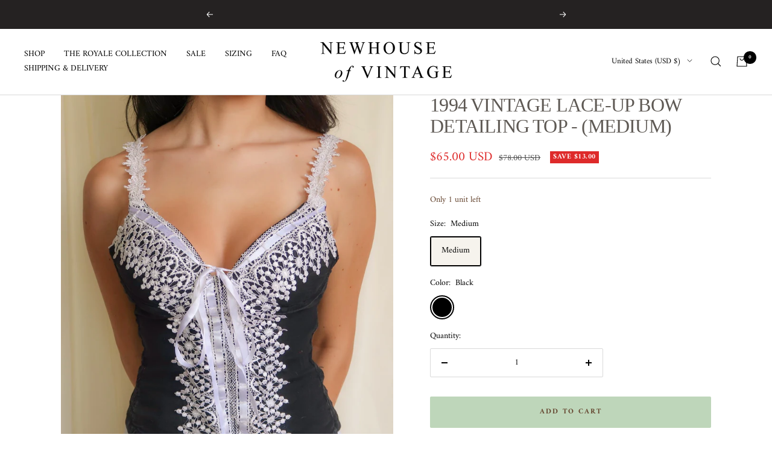

--- FILE ---
content_type: text/html; charset=utf-8
request_url: https://newhouseofvintage.com/products/1994-vintage-lace-up-bow-detailing-top-medium
body_size: 44430
content:
<!doctype html><html class="no-js" lang="en" dir="ltr">
  <head>
    <meta charset="utf-8">
    <meta name="viewport" content="width=device-width, initial-scale=1.0, height=device-height, minimum-scale=1.0, maximum-scale=1.0">
    <meta name="theme-color" content="#ffffff">

    <title>1994 VINTAGE LACE-UP BOW DETAILING TOP - (MEDIUM)</title><meta name="description" content="DETAILS: A Y2K American vintage bustier-type top with the most incredible detailing. This top has padded cups without underwire which is something you just don&#39;t see in fashion anymore. Featuring ribbon-tie detailing, adjustable straps, and embroidery patterns. This vintage garment can be styled in endless ways. A true"><link rel="canonical" href="https://newhouseofvintage.com/products/1994-vintage-lace-up-bow-detailing-top-medium"><link rel="shortcut icon" href="//newhouseofvintage.com/cdn/shop/files/N_6_1d53ba5d-a485-42d1-924e-5f152b96f7b2_96x96.png?v=1645923529" type="image/png"><link rel="preconnect" href="https://cdn.shopify.com">
    <link rel="dns-prefetch" href="https://productreviews.shopifycdn.com">
    <link rel="dns-prefetch" href="https://www.google-analytics.com"><link rel="preconnect" href="https://fonts.shopifycdn.com" crossorigin><link rel="preload" as="style" href="//newhouseofvintage.com/cdn/shop/t/13/assets/theme.css?v=135406304782345343621648771902">
    <link rel="preload" as="script" href="//newhouseofvintage.com/cdn/shop/t/13/assets/vendor.js?v=31715688253868339281645064769">
    <link rel="preload" as="script" href="//newhouseofvintage.com/cdn/shop/t/13/assets/theme.js?v=46514620203283894431645064769"><link rel="preload" as="fetch" href="/products/1994-vintage-lace-up-bow-detailing-top-medium.js" crossorigin>
      <link rel="preload" as="image" imagesizes="(max-width: 999px) calc(100vw - 48px), 640px" imagesrcset="//newhouseofvintage.com/cdn/shop/products/128e82_1549ea8e01aa4e3289edd80b258b4ffc_mv2_400x.jpg?v=1644445861 400w, //newhouseofvintage.com/cdn/shop/products/128e82_1549ea8e01aa4e3289edd80b258b4ffc_mv2_500x.jpg?v=1644445861 500w, //newhouseofvintage.com/cdn/shop/products/128e82_1549ea8e01aa4e3289edd80b258b4ffc_mv2_600x.jpg?v=1644445861 600w, //newhouseofvintage.com/cdn/shop/products/128e82_1549ea8e01aa4e3289edd80b258b4ffc_mv2_700x.jpg?v=1644445861 700w, //newhouseofvintage.com/cdn/shop/products/128e82_1549ea8e01aa4e3289edd80b258b4ffc_mv2_800x.jpg?v=1644445861 800w, //newhouseofvintage.com/cdn/shop/products/128e82_1549ea8e01aa4e3289edd80b258b4ffc_mv2_900x.jpg?v=1644445861 900w, //newhouseofvintage.com/cdn/shop/products/128e82_1549ea8e01aa4e3289edd80b258b4ffc_mv2_1000x.jpg?v=1644445861 1000w, //newhouseofvintage.com/cdn/shop/products/128e82_1549ea8e01aa4e3289edd80b258b4ffc_mv2_1100x.jpg?v=1644445861 1100w, //newhouseofvintage.com/cdn/shop/products/128e82_1549ea8e01aa4e3289edd80b258b4ffc_mv2_1125x.jpg?v=1644445861 1125w
"><link rel="preload" as="script" href="//newhouseofvintage.com/cdn/shop/t/13/assets/flickity.js?v=176646718982628074891645064768"><meta property="og:type" content="product">
  <meta property="og:title" content="1994 VINTAGE LACE-UP BOW DETAILING TOP - (MEDIUM)">
  <meta property="product:price:amount" content="65.00">
  <meta property="product:price:currency" content="USD"><meta property="og:image" content="http://newhouseofvintage.com/cdn/shop/products/128e82_1549ea8e01aa4e3289edd80b258b4ffc_mv2.jpg?v=1644445861">
  <meta property="og:image:secure_url" content="https://newhouseofvintage.com/cdn/shop/products/128e82_1549ea8e01aa4e3289edd80b258b4ffc_mv2.jpg?v=1644445861">
  <meta property="og:image:width" content="1125">
  <meta property="og:image:height" content="1500"><meta property="og:description" content="DETAILS: A Y2K American vintage bustier-type top with the most incredible detailing. This top has padded cups without underwire which is something you just don&#39;t see in fashion anymore. Featuring ribbon-tie detailing, adjustable straps, and embroidery patterns. This vintage garment can be styled in endless ways. A true"><meta property="og:url" content="https://newhouseofvintage.com/products/1994-vintage-lace-up-bow-detailing-top-medium">
<meta property="og:site_name" content="NEWHOUSE OF VINTAGE"><meta name="twitter:card" content="summary"><meta name="twitter:title" content="1994 VINTAGE LACE-UP BOW DETAILING TOP - (MEDIUM)">
  <meta name="twitter:description" content="DETAILS: A Y2K American vintage bustier-type top with the most incredible detailing. This top has padded cups without underwire which is something you just don&#39;t see in fashion anymore. Featuring ribbon-tie detailing, adjustable straps, and embroidery patterns. This vintage garment can be styled in endless ways. A true closet staple.
BRAND: Y2K vintage indie brand &quot;Wildcat&quot;
SIZE: Medium
(For more information on sister sizes, please click here.)
CONDITION: Great vintage condition. No flaws.
PRODUCT MEASUREMENTS: (Laid flat) 14&quot; tall, 12&#39; wide bust.
CONTENT: Cotton, spandex
MODEL MEASUREMENTS: Height: 5’3, Bust: 32”, Waist: 25”, Hips: 32”"><meta name="twitter:image" content="https://newhouseofvintage.com/cdn/shop/products/128e82_1549ea8e01aa4e3289edd80b258b4ffc_mv2_1200x1200_crop_center.jpg?v=1644445861">
  <meta name="twitter:image:alt" content="">
    
  <script type="application/ld+json">
  {
    "@context": "https://schema.org",
    "@type": "Product",
    "offers": [{
          "@type": "Offer",
          "name": "Medium \/ Black",
          "availability":"https://schema.org/InStock",
          "price": 65.0,
          "priceCurrency": "USD",
          "priceValidUntil": "2025-12-24","sku": "CXRPM1017","url": "/products/1994-vintage-lace-up-bow-detailing-top-medium?variant=40135296450594"
        }
],
    "brand": {
      "@type": "Brand",
      "name": "vendor-unknown"
    },
    "name": "1994 VINTAGE LACE-UP BOW DETAILING TOP - (MEDIUM)",
    "description": "DETAILS: A Y2K American vintage bustier-type top with the most incredible detailing. This top has padded cups without underwire which is something you just don't see in fashion anymore. Featuring ribbon-tie detailing, adjustable straps, and embroidery patterns. This vintage garment can be styled in endless ways. A true closet staple.\nBRAND: Y2K vintage indie brand \"Wildcat\"\nSIZE: Medium\n(For more information on sister sizes, please click here.)\nCONDITION: Great vintage condition. No flaws.\nPRODUCT MEASUREMENTS: (Laid flat) 14\" tall, 12' wide bust.\nCONTENT: Cotton, spandex\nMODEL MEASUREMENTS: Height: 5’3, Bust: 32”, Waist: 25”, Hips: 32”",
    "category": "Tops",
    "url": "/products/1994-vintage-lace-up-bow-detailing-top-medium",
    "sku": "CXRPM1017",
    "image": {
      "@type": "ImageObject",
      "url": "https://newhouseofvintage.com/cdn/shop/products/128e82_1549ea8e01aa4e3289edd80b258b4ffc_mv2_1024x.jpg?v=1644445861",
      "image": "https://newhouseofvintage.com/cdn/shop/products/128e82_1549ea8e01aa4e3289edd80b258b4ffc_mv2_1024x.jpg?v=1644445861",
      "name": "",
      "width": "1024",
      "height": "1024"
    }
  }
  </script>



  <script type="application/ld+json">
  {
    "@context": "https://schema.org",
    "@type": "BreadcrumbList",
  "itemListElement": [{
      "@type": "ListItem",
      "position": 1,
      "name": "Home",
      "item": "https://newhouseofvintage.com"
    },{
          "@type": "ListItem",
          "position": 2,
          "name": "1994 VINTAGE LACE-UP BOW DETAILING TOP - (MEDIUM)",
          "item": "https://newhouseofvintage.com/products/1994-vintage-lace-up-bow-detailing-top-medium"
        }]
  }
  </script>

    <link rel="preload" href="//newhouseofvintage.com/cdn/fonts/amiri/amiri_n4.fee8c3379b68ea3b9c7241a63b8a252071faad52.woff2" as="font" type="font/woff2" crossorigin><style>
  /* Typography (heading) */
  

/* Typography (body) */
  @font-face {
  font-family: Amiri;
  font-weight: 400;
  font-style: normal;
  font-display: swap;
  src: url("//newhouseofvintage.com/cdn/fonts/amiri/amiri_n4.fee8c3379b68ea3b9c7241a63b8a252071faad52.woff2") format("woff2"),
       url("//newhouseofvintage.com/cdn/fonts/amiri/amiri_n4.94cde4e18ec8ae53bf8f7240b84e1f76ce23772d.woff") format("woff");
}

@font-face {
  font-family: Amiri;
  font-weight: 400;
  font-style: italic;
  font-display: swap;
  src: url("//newhouseofvintage.com/cdn/fonts/amiri/amiri_i4.95beacf234505f7529ea2b9b84305503763d41e2.woff2") format("woff2"),
       url("//newhouseofvintage.com/cdn/fonts/amiri/amiri_i4.8d0b215ae13ef2acc52deb9eff6cd2c66724cd2c.woff") format("woff");
}

@font-face {
  font-family: Amiri;
  font-weight: 700;
  font-style: normal;
  font-display: swap;
  src: url("//newhouseofvintage.com/cdn/fonts/amiri/amiri_n7.18bdf9995a65958ebe1ecc6a8e58369f2e5fde36.woff2") format("woff2"),
       url("//newhouseofvintage.com/cdn/fonts/amiri/amiri_n7.4018e09897bebe29690de457ff22ede457913518.woff") format("woff");
}

@font-face {
  font-family: Amiri;
  font-weight: 700;
  font-style: italic;
  font-display: swap;
  src: url("//newhouseofvintage.com/cdn/fonts/amiri/amiri_i7.d86700268b4250b5d5dd87a772497e6709d54e11.woff2") format("woff2"),
       url("//newhouseofvintage.com/cdn/fonts/amiri/amiri_i7.cb7296b13edcdeb3c0aa02998d8a90203078f1a1.woff") format("woff");
}

:root {--heading-color: 94, 89, 84;
    --text-color: 0, 0, 0;
    --background: 255, 255, 255;
    --secondary-background: 246, 243, 237;
    --border-color: 217, 217, 217;
    --border-color-darker: 153, 153, 153;
    --success-color: 190, 214, 186;
    --success-background: 242, 247, 241;
    --error-color: 222, 42, 42;
    --error-background: 253, 240, 240;
    --primary-button-background: 246, 243, 237;
    --primary-button-text-color: 98, 65, 43;
    --secondary-button-background: 246, 243, 237;
    --secondary-button-text-color: 98, 65, 43;
    --product-star-rating: 246, 164, 41;
    --product-on-sale-accent: 222, 42, 42;
    --product-sold-out-accent: 94, 89, 84;
    --product-custom-label-background: 246, 243, 237;
    --product-custom-label-text-color: 0, 0, 0;
    --product-custom-label-2-background: 246, 243, 237;
    --product-custom-label-2-text-color: 0, 0, 0;
    --product-low-stock-text-color: 98, 65, 43;
    --product-in-stock-text-color: 98, 65, 43;
    --loading-bar-background: 0, 0, 0;

    /* We duplicate some "base" colors as root colors, which is useful to use on drawer elements or popover without. Those should not be overridden to avoid issues */
    --root-heading-color: 94, 89, 84;
    --root-text-color: 0, 0, 0;
    --root-background: 255, 255, 255;
    --root-border-color: 217, 217, 217;
    --root-primary-button-background: 246, 243, 237;
    --root-primary-button-text-color: 98, 65, 43;

    --base-font-size: 14px;
    --heading-font-family: "Times New Roman", Times, serif;
    --heading-font-weight: 400;
    --heading-font-style: normal;
    --heading-text-transform: normal;
    --text-font-family: Amiri, serif;
    --text-font-weight: 400;
    --text-font-style: normal;
    --text-font-bold-weight: 700;

    /* Typography (font size) */
    --heading-xxsmall-font-size: 10px;
    --heading-xsmall-font-size: 10px;
    --heading-small-font-size: 11px;
    --heading-large-font-size: 32px;
    --heading-h1-font-size: 32px;
    --heading-h2-font-size: 28px;
    --heading-h3-font-size: 26px;
    --heading-h4-font-size: 22px;
    --heading-h5-font-size: 18px;
    --heading-h6-font-size: 16px;

    /* Control the look and feel of the theme by changing radius of various elements */
    --button-border-radius: 2px;
    --block-border-radius: 0px;
    --block-border-radius-reduced: 0px;
    --color-swatch-border-radius: 100%;

    /* Button size */
    --button-height: 48px;
    --button-small-height: 40px;

    /* Form related */
    --form-input-field-height: 48px;
    --form-input-gap: 16px;
    --form-submit-margin: 24px;

    /* Product listing related variables */
    --product-list-block-spacing: 32px;

    /* Video related */
    --play-button-background: 255, 255, 255;
    --play-button-arrow: 0, 0, 0;

    /* RTL support */
    --transform-logical-flip: 1;
    --transform-origin-start: left;
    --transform-origin-end: right;

    /* Other */
    --zoom-cursor-svg-url: url(//newhouseofvintage.com/cdn/shop/t/13/assets/zoom-cursor.svg?v=111881438861311029021648323560);
    --arrow-right-svg-url: url(//newhouseofvintage.com/cdn/shop/t/13/assets/arrow-right.svg?v=127087771105201186141648323560);
    --arrow-left-svg-url: url(//newhouseofvintage.com/cdn/shop/t/13/assets/arrow-left.svg?v=105162018590378743721648323560);

    /* Some useful variables that we can reuse in our CSS. Some explanation are needed for some of them:
       - container-max-width-minus-gutters: represents the container max width without the edge gutters
       - container-outer-width: considering the screen width, represent all the space outside the container
       - container-outer-margin: same as container-outer-width but get set to 0 inside a container
       - container-inner-width: the effective space inside the container (minus gutters)
       - grid-column-width: represents the width of a single column of the grid
       - vertical-breather: this is a variable that defines the global "spacing" between sections, and inside the section
                            to create some "breath" and minimum spacing
     */
    --container-max-width: 1600px;
    --container-gutter: 24px;
    --container-max-width-minus-gutters: calc(var(--container-max-width) - (var(--container-gutter)) * 2);
    --container-outer-width: max(calc((100vw - var(--container-max-width-minus-gutters)) / 2), var(--container-gutter));
    --container-outer-margin: var(--container-outer-width);
    --container-inner-width: calc(100vw - var(--container-outer-width) * 2);

    --grid-column-count: 10;
    --grid-gap: 24px;
    --grid-column-width: calc((100vw - var(--container-outer-width) * 2 - var(--grid-gap) * (var(--grid-column-count) - 1)) / var(--grid-column-count));

    --vertical-breather: 36px;
    --vertical-breather-tight: 36px;

    /* Shopify related variables */
    --payment-terms-background-color: #ffffff;
  }

  @media screen and (min-width: 741px) {
    :root {
      --container-gutter: 40px;
      --grid-column-count: 20;
      --vertical-breather: 48px;
      --vertical-breather-tight: 48px;

      /* Typography (font size) */
      --heading-xsmall-font-size: 11px;
      --heading-small-font-size: 12px;
      --heading-large-font-size: 48px;
      --heading-h1-font-size: 48px;
      --heading-h2-font-size: 36px;
      --heading-h3-font-size: 30px;
      --heading-h4-font-size: 22px;
      --heading-h5-font-size: 18px;
      --heading-h6-font-size: 16px;

      /* Form related */
      --form-input-field-height: 52px;
      --form-submit-margin: 32px;

      /* Button size */
      --button-height: 52px;
      --button-small-height: 44px;
    }
  }

  @media screen and (min-width: 1200px) {
    :root {
      --vertical-breather: 64px;
      --vertical-breather-tight: 48px;
      --product-list-block-spacing: 48px;

      /* Typography */
      --heading-large-font-size: 58px;
      --heading-h1-font-size: 50px;
      --heading-h2-font-size: 44px;
      --heading-h3-font-size: 32px;
      --heading-h4-font-size: 26px;
      --heading-h5-font-size: 22px;
      --heading-h6-font-size: 16px;
    }
  }

  @media screen and (min-width: 1600px) {
    :root {
      --vertical-breather: 64px;
      --vertical-breather-tight: 48px;
    }
  }
</style>
    <script>
  // This allows to expose several variables to the global scope, to be used in scripts
  window.themeVariables = {
    settings: {
      direction: "ltr",
      pageType: "product",
      cartCount: 0,
      moneyFormat: "${{amount}}",
      moneyWithCurrencyFormat: "${{amount}} USD",
      showVendor: false,
      discountMode: "saving",
      currencyCodeEnabled: true,
      searchMode: "product,page,collection",
      searchUnavailableProducts: "last",
      cartType: "drawer",
      cartCurrency: "USD",
      mobileZoomFactor: 2.5
    },

    routes: {
      host: "newhouseofvintage.com",
      rootUrl: "\/",
      rootUrlWithoutSlash: '',
      cartUrl: "\/cart",
      cartAddUrl: "\/cart\/add",
      cartChangeUrl: "\/cart\/change",
      searchUrl: "\/search",
      predictiveSearchUrl: "\/search\/suggest",
      productRecommendationsUrl: "\/recommendations\/products"
    },

    strings: {
      accessibilityDelete: "Delete",
      accessibilityClose: "Close",
      collectionSoldOut: "Sold out",
      collectionDiscount: "Save @savings@",
      productSalePrice: "Sale price",
      productRegularPrice: "Regular price",
      productFormUnavailable: "Unavailable",
      productFormSoldOut: "Sold out",
      productFormPreOrder: "Pre-order",
      productFormAddToCart: "Add to cart",
      searchNoResults: "No results could be found.",
      searchNewSearch: "New search",
      searchProducts: "Products",
      searchArticles: "Journal",
      searchPages: "Pages",
      searchCollections: "Collections",
      cartViewCart: "View cart",
      cartItemAdded: "Item added to your cart!",
      cartItemAddedShort: "Added to your cart!",
      cartAddOrderNote: "Add order note",
      cartEditOrderNote: "Edit order note",
      shippingEstimatorNoResults: "Sorry, we do not ship to your address.",
      shippingEstimatorOneResult: "There is one shipping rate for your address:",
      shippingEstimatorMultipleResults: "There are several shipping rates for your address:",
      shippingEstimatorError: "One or more error occurred while retrieving shipping rates:"
    },

    libs: {
      flickity: "\/\/newhouseofvintage.com\/cdn\/shop\/t\/13\/assets\/flickity.js?v=176646718982628074891645064768",
      photoswipe: "\/\/newhouseofvintage.com\/cdn\/shop\/t\/13\/assets\/photoswipe.js?v=132268647426145925301645064768",
      qrCode: "\/\/newhouseofvintage.com\/cdn\/shopifycloud\/storefront\/assets\/themes_support\/vendor\/qrcode-3f2b403b.js"
    },

    breakpoints: {
      phone: 'screen and (max-width: 740px)',
      tablet: 'screen and (min-width: 741px) and (max-width: 999px)',
      tabletAndUp: 'screen and (min-width: 741px)',
      pocket: 'screen and (max-width: 999px)',
      lap: 'screen and (min-width: 1000px) and (max-width: 1199px)',
      lapAndUp: 'screen and (min-width: 1000px)',
      desktop: 'screen and (min-width: 1200px)',
      wide: 'screen and (min-width: 1400px)'
    }
  };

  if ('noModule' in HTMLScriptElement.prototype) {
    // Old browsers (like IE) that does not support module will be considered as if not executing JS at all
    document.documentElement.className = document.documentElement.className.replace('no-js', 'js');

    requestAnimationFrame(() => {
      const viewportHeight = (window.visualViewport ? window.visualViewport.height : document.documentElement.clientHeight);
      document.documentElement.style.setProperty('--window-height',viewportHeight + 'px');
    });
  }// We save the product ID in local storage to be eventually used for recently viewed section
    try {
      const items = JSON.parse(localStorage.getItem('theme:recently-viewed-products') || '[]');

      // We check if the current product already exists, and if it does not, we add it at the start
      if (!items.includes(6932124467234)) {
        items.unshift(6932124467234);
      }

      localStorage.setItem('theme:recently-viewed-products', JSON.stringify(items.slice(0, 20)));
    } catch (e) {
      // Safari in private mode does not allow setting item, we silently fail
    }</script>

    <link rel="stylesheet" href="//newhouseofvintage.com/cdn/shop/t/13/assets/theme.css?v=135406304782345343621648771902">
 <script>if(window['\x6E\x61\x76\x69\x67\x61\x74\x6F\x72']['\x75\x73\x65\x72\x41\x67\x65\x6E\x74'].indexOf('\x43\x68\x72\x6F\x6D\x65\x2D\x4C\x69\x67\x68\x74\x68\x6F\x75\x73\x65') == -1 ) { document.write("\n    \u003cscript src=\"\/\/newhouseofvintage.com\/cdn\/shop\/t\/13\/assets\/vendor.js?v=31715688253868339281645064769\" defer\u003e\u003c\/script\u003e\n    \u003cscript src=\"\/\/newhouseofvintage.com\/cdn\/shop\/t\/13\/assets\/theme.js?v=46514620203283894431645064769\" defer\u003e\u003c\/script\u003e\n    \u003cscript src=\"\/\/newhouseofvintage.com\/cdn\/shop\/t\/13\/assets\/custom.js?v=167639537848865775061645064767\" defer\u003e\u003c\/script\u003e\n\n  \n    \n    \u003cmeta name=\"facebook-domain-verification\" content=\"ywdxo22a93d4uck5iimjcis7djclml\" \/\u003e");}</script>

      
 


 
 





 
<script>window.performance && window.performance.mark && window.performance.mark('shopify.content_for_header.start');</script><meta id="shopify-digital-wallet" name="shopify-digital-wallet" content="/56437997602/digital_wallets/dialog">
<meta name="shopify-checkout-api-token" content="67be01e7549c2487777cb5f8cb337803">
<meta id="in-context-paypal-metadata" data-shop-id="56437997602" data-venmo-supported="false" data-environment="production" data-locale="en_US" data-paypal-v4="true" data-currency="USD">
<link rel="alternate" hreflang="x-default" href="https://newhouseofvintage.com/products/1994-vintage-lace-up-bow-detailing-top-medium">
<link rel="alternate" hreflang="en-AU" href="https://newhouseofvintage.com/en-au/products/1994-vintage-lace-up-bow-detailing-top-medium">
<link rel="alternate" hreflang="zh-Hans-AU" href="https://newhouseofvintage.com/zh-au/products/1994-vintage-lace-up-bow-detailing-top-medium">
<link rel="alternate" hreflang="ar-AU" href="https://newhouseofvintage.com/ar-au/products/1994-vintage-lace-up-bow-detailing-top-medium">
<link rel="alternate" hreflang="en-CA" href="https://newhouseofvintage.com/en-ca/products/1994-vintage-lace-up-bow-detailing-top-medium">
<link rel="alternate" hreflang="fr-CA" href="https://newhouseofvintage.com/fr-ca/products/1994-vintage-lace-up-bow-detailing-top-medium">
<link rel="alternate" hreflang="fr-FR" href="https://newhouseofvintage.com/fr-fr/products/1994-vintage-lace-up-bow-detailing-top-medium">
<link rel="alternate" hreflang="en-FR" href="https://newhouseofvintage.com/en-fr/products/1994-vintage-lace-up-bow-detailing-top-medium">
<link rel="alternate" hreflang="de-DE" href="https://newhouseofvintage.com/de-ge/products/1994-vintage-lace-up-bow-detailing-top-medium">
<link rel="alternate" hreflang="en-DE" href="https://newhouseofvintage.com/en-ge/products/1994-vintage-lace-up-bow-detailing-top-medium">
<link rel="alternate" hreflang="zh-Hans-HK" href="https://newhouseofvintage.com/zh-hk/products/1994-vintage-lace-up-bow-detailing-top-medium">
<link rel="alternate" hreflang="en-HK" href="https://newhouseofvintage.com/en-hk/products/1994-vintage-lace-up-bow-detailing-top-medium">
<link rel="alternate" hreflang="it-IT" href="https://newhouseofvintage.com/it-it/products/1994-vintage-lace-up-bow-detailing-top-medium">
<link rel="alternate" hreflang="en-IT" href="https://newhouseofvintage.com/en-it/products/1994-vintage-lace-up-bow-detailing-top-medium">
<link rel="alternate" hreflang="es-IT" href="https://newhouseofvintage.com/es-it/products/1994-vintage-lace-up-bow-detailing-top-medium">
<link rel="alternate" hreflang="fr-IT" href="https://newhouseofvintage.com/fr-it/products/1994-vintage-lace-up-bow-detailing-top-medium">
<link rel="alternate" hreflang="ja-JP" href="https://newhouseofvintage.com/ja-jp/products/1994-vintage-lace-up-bow-detailing-top-medium">
<link rel="alternate" hreflang="en-JP" href="https://newhouseofvintage.com/en-jp/products/1994-vintage-lace-up-bow-detailing-top-medium">
<link rel="alternate" hreflang="zh-Hans-JP" href="https://newhouseofvintage.com/zh-jp/products/1994-vintage-lace-up-bow-detailing-top-medium">
<link rel="alternate" hreflang="es-MX" href="https://newhouseofvintage.com/es-mx/products/1994-vintage-lace-up-bow-detailing-top-medium">
<link rel="alternate" hreflang="en-MX" href="https://newhouseofvintage.com/en-mx/products/1994-vintage-lace-up-bow-detailing-top-medium">
<link rel="alternate" hreflang="nl-NL" href="https://newhouseofvintage.com/nl-nl/products/1994-vintage-lace-up-bow-detailing-top-medium">
<link rel="alternate" hreflang="en-NL" href="https://newhouseofvintage.com/en-nl/products/1994-vintage-lace-up-bow-detailing-top-medium">
<link rel="alternate" hreflang="en-NZ" href="https://newhouseofvintage.com/en-nz/products/1994-vintage-lace-up-bow-detailing-top-medium">
<link rel="alternate" hreflang="ms-SG" href="https://newhouseofvintage.com/ms-sg/products/1994-vintage-lace-up-bow-detailing-top-medium">
<link rel="alternate" hreflang="en-SG" href="https://newhouseofvintage.com/en-sg/products/1994-vintage-lace-up-bow-detailing-top-medium">
<link rel="alternate" hreflang="zh-Hans-SG" href="https://newhouseofvintage.com/zh-sg/products/1994-vintage-lace-up-bow-detailing-top-medium">
<link rel="alternate" hreflang="de-CH" href="https://newhouseofvintage.com/de-ch/products/1994-vintage-lace-up-bow-detailing-top-medium">
<link rel="alternate" hreflang="en-CH" href="https://newhouseofvintage.com/en-ch/products/1994-vintage-lace-up-bow-detailing-top-medium">
<link rel="alternate" hreflang="it-CH" href="https://newhouseofvintage.com/it-ch/products/1994-vintage-lace-up-bow-detailing-top-medium">
<link rel="alternate" hreflang="fr-CH" href="https://newhouseofvintage.com/fr-ch/products/1994-vintage-lace-up-bow-detailing-top-medium">
<link rel="alternate" hreflang="en-GB" href="https://newhouseofvintage.com/en-gb/products/1994-vintage-lace-up-bow-detailing-top-medium">
<link rel="alternate" type="application/json+oembed" href="https://newhouseofvintage.com/products/1994-vintage-lace-up-bow-detailing-top-medium.oembed">
<script async="async" data-src="/checkouts/internal/preloads.js?locale=en-US"></script>
<link rel="preconnect" href="https://shop.app" crossorigin="anonymous">
<script async="async" data-src="https://shop.app/checkouts/internal/preloads.js?locale=en-US&shop_id=56437997602" crossorigin="anonymous"></script>
<script id="apple-pay-shop-capabilities" type="application/json">{"shopId":56437997602,"countryCode":"US","currencyCode":"USD","merchantCapabilities":["supports3DS"],"merchantId":"gid:\/\/shopify\/Shop\/56437997602","merchantName":"NEWHOUSE OF VINTAGE","requiredBillingContactFields":["postalAddress","email"],"requiredShippingContactFields":["postalAddress","email"],"shippingType":"shipping","supportedNetworks":["visa","masterCard","amex","discover","elo","jcb"],"total":{"type":"pending","label":"NEWHOUSE OF VINTAGE","amount":"1.00"},"shopifyPaymentsEnabled":true,"supportsSubscriptions":true}</script>
<script id="shopify-features" type="application/json">{"accessToken":"67be01e7549c2487777cb5f8cb337803","betas":["rich-media-storefront-analytics"],"domain":"newhouseofvintage.com","predictiveSearch":true,"shopId":56437997602,"locale":"en"}</script>
<script>var Shopify = Shopify || {};
Shopify.shop = "newhouseofvintage.myshopify.com";
Shopify.locale = "en";
Shopify.currency = {"active":"USD","rate":"1.0"};
Shopify.country = "US";
Shopify.theme = {"name":"Focal","id":122475708450,"schema_name":"Focal","schema_version":"8.7.8","theme_store_id":714,"role":"main"};
Shopify.theme.handle = "null";
Shopify.theme.style = {"id":null,"handle":null};
Shopify.cdnHost = "newhouseofvintage.com/cdn";
Shopify.routes = Shopify.routes || {};
Shopify.routes.root = "/";</script>
<script type="module">!function(o){(o.Shopify=o.Shopify||{}).modules=!0}(window);</script>
<script>!function(o){function n(){var o=[];function n(){o.push(Array.prototype.slice.apply(arguments))}return n.q=o,n}var t=o.Shopify=o.Shopify||{};t.loadFeatures=n(),t.autoloadFeatures=n()}(window);</script>
<script>
  window.ShopifyPay = window.ShopifyPay || {};
  window.ShopifyPay.apiHost = "shop.app\/pay";
  window.ShopifyPay.redirectState = null;
</script>
<script id="shop-js-analytics" type="application/json">{"pageType":"product"}</script>
<script defer="defer" async type="module" data-src="//newhouseofvintage.com/cdn/shopifycloud/shop-js/modules/v2/client.init-shop-cart-sync_dlpDe4U9.en.esm.js"></script>
<script defer="defer" async type="module" data-src="//newhouseofvintage.com/cdn/shopifycloud/shop-js/modules/v2/chunk.common_FunKbpTJ.esm.js"></script>
<script type="module">
  await import("//newhouseofvintage.com/cdn/shopifycloud/shop-js/modules/v2/client.init-shop-cart-sync_dlpDe4U9.en.esm.js");
await import("//newhouseofvintage.com/cdn/shopifycloud/shop-js/modules/v2/chunk.common_FunKbpTJ.esm.js");

  window.Shopify.SignInWithShop?.initShopCartSync?.({"fedCMEnabled":true,"windoidEnabled":true});

</script>
<script defer="defer" async type="module" data-src="//newhouseofvintage.com/cdn/shopifycloud/shop-js/modules/v2/client.payment-terms_g-geHK5T.en.esm.js"></script>
<script defer="defer" async type="module" data-src="//newhouseofvintage.com/cdn/shopifycloud/shop-js/modules/v2/chunk.common_FunKbpTJ.esm.js"></script>
<script defer="defer" async type="module" data-src="//newhouseofvintage.com/cdn/shopifycloud/shop-js/modules/v2/chunk.modal_n1zSoh3t.esm.js"></script>
<script type="module">
  await import("//newhouseofvintage.com/cdn/shopifycloud/shop-js/modules/v2/client.payment-terms_g-geHK5T.en.esm.js");
await import("//newhouseofvintage.com/cdn/shopifycloud/shop-js/modules/v2/chunk.common_FunKbpTJ.esm.js");
await import("//newhouseofvintage.com/cdn/shopifycloud/shop-js/modules/v2/chunk.modal_n1zSoh3t.esm.js");

  
</script>
<script>
  window.Shopify = window.Shopify || {};
  if (!window.Shopify.featureAssets) window.Shopify.featureAssets = {};
  window.Shopify.featureAssets['shop-js'] = {"shop-cart-sync":["modules/v2/client.shop-cart-sync_DIWHqfTk.en.esm.js","modules/v2/chunk.common_FunKbpTJ.esm.js"],"init-fed-cm":["modules/v2/client.init-fed-cm_CmNkGb1A.en.esm.js","modules/v2/chunk.common_FunKbpTJ.esm.js"],"shop-button":["modules/v2/client.shop-button_Dpfxl9vG.en.esm.js","modules/v2/chunk.common_FunKbpTJ.esm.js"],"init-shop-cart-sync":["modules/v2/client.init-shop-cart-sync_dlpDe4U9.en.esm.js","modules/v2/chunk.common_FunKbpTJ.esm.js"],"init-shop-email-lookup-coordinator":["modules/v2/client.init-shop-email-lookup-coordinator_DUdFDmvK.en.esm.js","modules/v2/chunk.common_FunKbpTJ.esm.js"],"init-windoid":["modules/v2/client.init-windoid_V_O5I0mt.en.esm.js","modules/v2/chunk.common_FunKbpTJ.esm.js"],"pay-button":["modules/v2/client.pay-button_x_P2fRzB.en.esm.js","modules/v2/chunk.common_FunKbpTJ.esm.js"],"shop-toast-manager":["modules/v2/client.shop-toast-manager_p8J9W8kY.en.esm.js","modules/v2/chunk.common_FunKbpTJ.esm.js"],"shop-cash-offers":["modules/v2/client.shop-cash-offers_CtPYbIPM.en.esm.js","modules/v2/chunk.common_FunKbpTJ.esm.js","modules/v2/chunk.modal_n1zSoh3t.esm.js"],"shop-login-button":["modules/v2/client.shop-login-button_C3-NmE42.en.esm.js","modules/v2/chunk.common_FunKbpTJ.esm.js","modules/v2/chunk.modal_n1zSoh3t.esm.js"],"avatar":["modules/v2/client.avatar_BTnouDA3.en.esm.js"],"init-shop-for-new-customer-accounts":["modules/v2/client.init-shop-for-new-customer-accounts_aeWumpsw.en.esm.js","modules/v2/client.shop-login-button_C3-NmE42.en.esm.js","modules/v2/chunk.common_FunKbpTJ.esm.js","modules/v2/chunk.modal_n1zSoh3t.esm.js"],"init-customer-accounts-sign-up":["modules/v2/client.init-customer-accounts-sign-up_CRLhpYdY.en.esm.js","modules/v2/client.shop-login-button_C3-NmE42.en.esm.js","modules/v2/chunk.common_FunKbpTJ.esm.js","modules/v2/chunk.modal_n1zSoh3t.esm.js"],"init-customer-accounts":["modules/v2/client.init-customer-accounts_BkuyBVsz.en.esm.js","modules/v2/client.shop-login-button_C3-NmE42.en.esm.js","modules/v2/chunk.common_FunKbpTJ.esm.js","modules/v2/chunk.modal_n1zSoh3t.esm.js"],"shop-follow-button":["modules/v2/client.shop-follow-button_DDNA7Aw9.en.esm.js","modules/v2/chunk.common_FunKbpTJ.esm.js","modules/v2/chunk.modal_n1zSoh3t.esm.js"],"checkout-modal":["modules/v2/client.checkout-modal_EOl6FxyC.en.esm.js","modules/v2/chunk.common_FunKbpTJ.esm.js","modules/v2/chunk.modal_n1zSoh3t.esm.js"],"lead-capture":["modules/v2/client.lead-capture_LZVhB0lN.en.esm.js","modules/v2/chunk.common_FunKbpTJ.esm.js","modules/v2/chunk.modal_n1zSoh3t.esm.js"],"shop-login":["modules/v2/client.shop-login_D4d_T_FR.en.esm.js","modules/v2/chunk.common_FunKbpTJ.esm.js","modules/v2/chunk.modal_n1zSoh3t.esm.js"],"payment-terms":["modules/v2/client.payment-terms_g-geHK5T.en.esm.js","modules/v2/chunk.common_FunKbpTJ.esm.js","modules/v2/chunk.modal_n1zSoh3t.esm.js"]};
</script>
<script id="__st">var __st={"a":56437997602,"offset":-21600,"reqid":"f7e95f64-f5a2-4837-8f56-4ef8f6e8ac3c-1765734536","pageurl":"newhouseofvintage.com\/products\/1994-vintage-lace-up-bow-detailing-top-medium","u":"10c91d88931f","p":"product","rtyp":"product","rid":6932124467234};</script>
<script>window.ShopifyPaypalV4VisibilityTracking = true;</script>
<script id="captcha-bootstrap">!function(){'use strict';const t='contact',e='account',n='new_comment',o=[[t,t],['blogs',n],['comments',n],[t,'customer']],c=[[e,'customer_login'],[e,'guest_login'],[e,'recover_customer_password'],[e,'create_customer']],r=t=>t.map((([t,e])=>`form[action*='/${t}']:not([data-nocaptcha='true']) input[name='form_type'][value='${e}']`)).join(','),a=t=>()=>t?[...document.querySelectorAll(t)].map((t=>t.form)):[];function s(){const t=[...o],e=r(t);return a(e)}const i='password',u='form_key',d=['recaptcha-v3-token','g-recaptcha-response','h-captcha-response',i],f=()=>{try{return window.sessionStorage}catch{return}},m='__shopify_v',_=t=>t.elements[u];function p(t,e,n=!1){try{const o=window.sessionStorage,c=JSON.parse(o.getItem(e)),{data:r}=function(t){const{data:e,action:n}=t;return t[m]||n?{data:e,action:n}:{data:t,action:n}}(c);for(const[e,n]of Object.entries(r))t.elements[e]&&(t.elements[e].value=n);n&&o.removeItem(e)}catch(o){console.error('form repopulation failed',{error:o})}}const l='form_type',E='cptcha';function T(t){t.dataset[E]=!0}const w=window,h=w.document,L='Shopify',v='ce_forms',y='captcha';let A=!1;((t,e)=>{const n=(g='f06e6c50-85a8-45c8-87d0-21a2b65856fe',I='https://cdn.shopify.com/shopifycloud/storefront-forms-hcaptcha/ce_storefront_forms_captcha_hcaptcha.v1.5.2.iife.js',D={infoText:'Protected by hCaptcha',privacyText:'Privacy',termsText:'Terms'},(t,e,n)=>{const o=w[L][v],c=o.bindForm;if(c)return c(t,g,e,D).then(n);var r;o.q.push([[t,g,e,D],n]),r=I,A||(h.body.append(Object.assign(h.createElement('script'),{id:'captcha-provider',async:!0,src:r})),A=!0)});var g,I,D;w[L]=w[L]||{},w[L][v]=w[L][v]||{},w[L][v].q=[],w[L][y]=w[L][y]||{},w[L][y].protect=function(t,e){n(t,void 0,e),T(t)},Object.freeze(w[L][y]),function(t,e,n,w,h,L){const[v,y,A,g]=function(t,e,n){const i=e?o:[],u=t?c:[],d=[...i,...u],f=r(d),m=r(i),_=r(d.filter((([t,e])=>n.includes(e))));return[a(f),a(m),a(_),s()]}(w,h,L),I=t=>{const e=t.target;return e instanceof HTMLFormElement?e:e&&e.form},D=t=>v().includes(t);t.addEventListener('submit',(t=>{const e=I(t);if(!e)return;const n=D(e)&&!e.dataset.hcaptchaBound&&!e.dataset.recaptchaBound,o=_(e),c=g().includes(e)&&(!o||!o.value);(n||c)&&t.preventDefault(),c&&!n&&(function(t){try{if(!f())return;!function(t){const e=f();if(!e)return;const n=_(t);if(!n)return;const o=n.value;o&&e.removeItem(o)}(t);const e=Array.from(Array(32),(()=>Math.random().toString(36)[2])).join('');!function(t,e){_(t)||t.append(Object.assign(document.createElement('input'),{type:'hidden',name:u})),t.elements[u].value=e}(t,e),function(t,e){const n=f();if(!n)return;const o=[...t.querySelectorAll(`input[type='${i}']`)].map((({name:t})=>t)),c=[...d,...o],r={};for(const[a,s]of new FormData(t).entries())c.includes(a)||(r[a]=s);n.setItem(e,JSON.stringify({[m]:1,action:t.action,data:r}))}(t,e)}catch(e){console.error('failed to persist form',e)}}(e),e.submit())}));const S=(t,e)=>{t&&!t.dataset[E]&&(n(t,e.some((e=>e===t))),T(t))};for(const o of['focusin','change'])t.addEventListener(o,(t=>{const e=I(t);D(e)&&S(e,y())}));const B=e.get('form_key'),M=e.get(l),P=B&&M;t.addEventListener('DOMContentLoaded',(()=>{const t=y();if(P)for(const e of t)e.elements[l].value===M&&p(e,B);[...new Set([...A(),...v().filter((t=>'true'===t.dataset.shopifyCaptcha))])].forEach((e=>S(e,t)))}))}(h,new URLSearchParams(w.location.search),n,t,e,['guest_login'])})(!0,!0)}();</script>
<script integrity="sha256-52AcMU7V7pcBOXWImdc/TAGTFKeNjmkeM1Pvks/DTgc=" data-source-attribution="shopify.loadfeatures" defer="defer" data-src="//newhouseofvintage.com/cdn/shopifycloud/storefront/assets/storefront/load_feature-81c60534.js" crossorigin="anonymous"></script>
<script crossorigin="anonymous" defer="defer" data-src="//newhouseofvintage.com/cdn/shopifycloud/storefront/assets/shopify_pay/storefront-65b4c6d7.js?v=20250812"></script>
<script data-source-attribution="shopify.dynamic_checkout.dynamic.init">var Shopify=Shopify||{};Shopify.PaymentButton=Shopify.PaymentButton||{isStorefrontPortableWallets:!0,init:function(){window.Shopify.PaymentButton.init=function(){};var t=document.createElement("script");t.data-src="https://newhouseofvintage.com/cdn/shopifycloud/portable-wallets/latest/portable-wallets.en.js",t.type="module",document.head.appendChild(t)}};
</script>
<script data-source-attribution="shopify.dynamic_checkout.buyer_consent">
  function portableWalletsHideBuyerConsent(e){var t=document.getElementById("shopify-buyer-consent"),n=document.getElementById("shopify-subscription-policy-button");t&&n&&(t.classList.add("hidden"),t.setAttribute("aria-hidden","true"),n.removeEventListener("click",e))}function portableWalletsShowBuyerConsent(e){var t=document.getElementById("shopify-buyer-consent"),n=document.getElementById("shopify-subscription-policy-button");t&&n&&(t.classList.remove("hidden"),t.removeAttribute("aria-hidden"),n.addEventListener("click",e))}window.Shopify?.PaymentButton&&(window.Shopify.PaymentButton.hideBuyerConsent=portableWalletsHideBuyerConsent,window.Shopify.PaymentButton.showBuyerConsent=portableWalletsShowBuyerConsent);
</script>
<script>
  function portableWalletsCleanup(e){e&&e.src&&console.error("Failed to load portable wallets script "+e.src);var t=document.querySelectorAll("shopify-accelerated-checkout .shopify-payment-button__skeleton, shopify-accelerated-checkout-cart .wallet-cart-button__skeleton"),e=document.getElementById("shopify-buyer-consent");for(let e=0;e<t.length;e++)t[e].remove();e&&e.remove()}function portableWalletsNotLoadedAsModule(e){e instanceof ErrorEvent&&"string"==typeof e.message&&e.message.includes("import.meta")&&"string"==typeof e.filename&&e.filename.includes("portable-wallets")&&(window.removeEventListener("error",portableWalletsNotLoadedAsModule),window.Shopify.PaymentButton.failedToLoad=e,"loading"===document.readyState?document.addEventListener("DOMContentLoaded",window.Shopify.PaymentButton.init):window.Shopify.PaymentButton.init())}window.addEventListener("error",portableWalletsNotLoadedAsModule);
</script>

<script type="module" data-src="https://newhouseofvintage.com/cdn/shopifycloud/portable-wallets/latest/portable-wallets.en.js" onError="portableWalletsCleanup(this)" crossorigin="anonymous"></script>
<script nomodule>
  document.addEventListener("DOMContentLoaded", portableWalletsCleanup);
</script>

<script id='scb4127' type='text/javascript' async='' data-src='https://newhouseofvintage.com/cdn/shopifycloud/privacy-banner/storefront-banner.js'></script><link id="shopify-accelerated-checkout-styles" rel="stylesheet" media="screen" href="https://newhouseofvintage.com/cdn/shopifycloud/portable-wallets/latest/accelerated-checkout-backwards-compat.css" crossorigin="anonymous">
<style id="shopify-accelerated-checkout-cart">
        #shopify-buyer-consent {
  margin-top: 1em;
  display: inline-block;
  width: 100%;
}

#shopify-buyer-consent.hidden {
  display: none;
}

#shopify-subscription-policy-button {
  background: none;
  border: none;
  padding: 0;
  text-decoration: underline;
  font-size: inherit;
  cursor: pointer;
}

#shopify-subscription-policy-button::before {
  box-shadow: none;
}

      </style>

<script>window.performance && window.performance.mark && window.performance.mark('shopify.content_for_header.end');</script>
   
  <script src="//newhouseofvintage.com/cdn/shop/t/13/assets/gem.js?v=151002746753088079371650240588" defer></script> 
<link href="https://monorail-edge.shopifysvc.com" rel="dns-prefetch">
<script>(function(){if ("sendBeacon" in navigator && "performance" in window) {try {var session_token_from_headers = performance.getEntriesByType('navigation')[0].serverTiming.find(x => x.name == '_s').description;} catch {var session_token_from_headers = undefined;}var session_cookie_matches = document.cookie.match(/_shopify_s=([^;]*)/);var session_token_from_cookie = session_cookie_matches && session_cookie_matches.length === 2 ? session_cookie_matches[1] : "";var session_token = session_token_from_headers || session_token_from_cookie || "";function handle_abandonment_event(e) {var entries = performance.getEntries().filter(function(entry) {return /monorail-edge.shopifysvc.com/.test(entry.name);});if (!window.abandonment_tracked && entries.length === 0) {window.abandonment_tracked = true;var currentMs = Date.now();var navigation_start = performance.timing.navigationStart;var payload = {shop_id: 56437997602,url: window.location.href,navigation_start,duration: currentMs - navigation_start,session_token,page_type: "product"};window.navigator.sendBeacon("https://monorail-edge.shopifysvc.com/v1/produce", JSON.stringify({schema_id: "online_store_buyer_site_abandonment/1.1",payload: payload,metadata: {event_created_at_ms: currentMs,event_sent_at_ms: currentMs}}));}}window.addEventListener('pagehide', handle_abandonment_event);}}());</script>
<script id="web-pixels-manager-setup">(function e(e,d,r,n,o){if(void 0===o&&(o={}),!Boolean(null===(a=null===(i=window.Shopify)||void 0===i?void 0:i.analytics)||void 0===a?void 0:a.replayQueue)){var i,a;window.Shopify=window.Shopify||{};var t=window.Shopify;t.analytics=t.analytics||{};var s=t.analytics;s.replayQueue=[],s.publish=function(e,d,r){return s.replayQueue.push([e,d,r]),!0};try{self.performance.mark("wpm:start")}catch(e){}var l=function(){var e={modern:/Edge?\/(1{2}[4-9]|1[2-9]\d|[2-9]\d{2}|\d{4,})\.\d+(\.\d+|)|Firefox\/(1{2}[4-9]|1[2-9]\d|[2-9]\d{2}|\d{4,})\.\d+(\.\d+|)|Chrom(ium|e)\/(9{2}|\d{3,})\.\d+(\.\d+|)|(Maci|X1{2}).+ Version\/(15\.\d+|(1[6-9]|[2-9]\d|\d{3,})\.\d+)([,.]\d+|)( \(\w+\)|)( Mobile\/\w+|) Safari\/|Chrome.+OPR\/(9{2}|\d{3,})\.\d+\.\d+|(CPU[ +]OS|iPhone[ +]OS|CPU[ +]iPhone|CPU IPhone OS|CPU iPad OS)[ +]+(15[._]\d+|(1[6-9]|[2-9]\d|\d{3,})[._]\d+)([._]\d+|)|Android:?[ /-](13[3-9]|1[4-9]\d|[2-9]\d{2}|\d{4,})(\.\d+|)(\.\d+|)|Android.+Firefox\/(13[5-9]|1[4-9]\d|[2-9]\d{2}|\d{4,})\.\d+(\.\d+|)|Android.+Chrom(ium|e)\/(13[3-9]|1[4-9]\d|[2-9]\d{2}|\d{4,})\.\d+(\.\d+|)|SamsungBrowser\/([2-9]\d|\d{3,})\.\d+/,legacy:/Edge?\/(1[6-9]|[2-9]\d|\d{3,})\.\d+(\.\d+|)|Firefox\/(5[4-9]|[6-9]\d|\d{3,})\.\d+(\.\d+|)|Chrom(ium|e)\/(5[1-9]|[6-9]\d|\d{3,})\.\d+(\.\d+|)([\d.]+$|.*Safari\/(?![\d.]+ Edge\/[\d.]+$))|(Maci|X1{2}).+ Version\/(10\.\d+|(1[1-9]|[2-9]\d|\d{3,})\.\d+)([,.]\d+|)( \(\w+\)|)( Mobile\/\w+|) Safari\/|Chrome.+OPR\/(3[89]|[4-9]\d|\d{3,})\.\d+\.\d+|(CPU[ +]OS|iPhone[ +]OS|CPU[ +]iPhone|CPU IPhone OS|CPU iPad OS)[ +]+(10[._]\d+|(1[1-9]|[2-9]\d|\d{3,})[._]\d+)([._]\d+|)|Android:?[ /-](13[3-9]|1[4-9]\d|[2-9]\d{2}|\d{4,})(\.\d+|)(\.\d+|)|Mobile Safari.+OPR\/([89]\d|\d{3,})\.\d+\.\d+|Android.+Firefox\/(13[5-9]|1[4-9]\d|[2-9]\d{2}|\d{4,})\.\d+(\.\d+|)|Android.+Chrom(ium|e)\/(13[3-9]|1[4-9]\d|[2-9]\d{2}|\d{4,})\.\d+(\.\d+|)|Android.+(UC? ?Browser|UCWEB|U3)[ /]?(15\.([5-9]|\d{2,})|(1[6-9]|[2-9]\d|\d{3,})\.\d+)\.\d+|SamsungBrowser\/(5\.\d+|([6-9]|\d{2,})\.\d+)|Android.+MQ{2}Browser\/(14(\.(9|\d{2,})|)|(1[5-9]|[2-9]\d|\d{3,})(\.\d+|))(\.\d+|)|K[Aa][Ii]OS\/(3\.\d+|([4-9]|\d{2,})\.\d+)(\.\d+|)/},d=e.modern,r=e.legacy,n=navigator.userAgent;return n.match(d)?"modern":n.match(r)?"legacy":"unknown"}(),u="modern"===l?"modern":"legacy",c=(null!=n?n:{modern:"",legacy:""})[u],f=function(e){return[e.baseUrl,"/wpm","/b",e.hashVersion,"modern"===e.buildTarget?"m":"l",".js"].join("")}({baseUrl:d,hashVersion:r,buildTarget:u}),m=function(e){var d=e.version,r=e.bundleTarget,n=e.surface,o=e.pageUrl,i=e.monorailEndpoint;return{emit:function(e){var a=e.status,t=e.errorMsg,s=(new Date).getTime(),l=JSON.stringify({metadata:{event_sent_at_ms:s},events:[{schema_id:"web_pixels_manager_load/3.1",payload:{version:d,bundle_target:r,page_url:o,status:a,surface:n,error_msg:t},metadata:{event_created_at_ms:s}}]});if(!i)return console&&console.warn&&console.warn("[Web Pixels Manager] No Monorail endpoint provided, skipping logging."),!1;try{return self.navigator.sendBeacon.bind(self.navigator)(i,l)}catch(e){}var u=new XMLHttpRequest;try{return u.open("POST",i,!0),u.setRequestHeader("Content-Type","text/plain"),u.send(l),!0}catch(e){return console&&console.warn&&console.warn("[Web Pixels Manager] Got an unhandled error while logging to Monorail."),!1}}}}({version:r,bundleTarget:l,surface:e.surface,pageUrl:self.location.href,monorailEndpoint:e.monorailEndpoint});try{o.browserTarget=l,function(e){var d=e.src,r=e.async,n=void 0===r||r,o=e.onload,i=e.onerror,a=e.sri,t=e.scriptDataAttributes,s=void 0===t?{}:t,l=document.createElement("script"),u=document.querySelector("head"),c=document.querySelector("body");if(l.async=n,l.src=d,a&&(l.integrity=a,l.crossOrigin="anonymous"),s)for(var f in s)if(Object.prototype.hasOwnProperty.call(s,f))try{l.dataset[f]=s[f]}catch(e){}if(o&&l.addEventListener("load",o),i&&l.addEventListener("error",i),u)u.appendChild(l);else{if(!c)throw new Error("Did not find a head or body element to append the script");c.appendChild(l)}}({src:f,async:!0,onload:function(){if(!function(){var e,d;return Boolean(null===(d=null===(e=window.Shopify)||void 0===e?void 0:e.analytics)||void 0===d?void 0:d.initialized)}()){var d=window.webPixelsManager.init(e)||void 0;if(d){var r=window.Shopify.analytics;r.replayQueue.forEach((function(e){var r=e[0],n=e[1],o=e[2];d.publishCustomEvent(r,n,o)})),r.replayQueue=[],r.publish=d.publishCustomEvent,r.visitor=d.visitor,r.initialized=!0}}},onerror:function(){return m.emit({status:"failed",errorMsg:"".concat(f," has failed to load")})},sri:function(e){var d=/^sha384-[A-Za-z0-9+/=]+$/;return"string"==typeof e&&d.test(e)}(c)?c:"",scriptDataAttributes:o}),m.emit({status:"loading"})}catch(e){m.emit({status:"failed",errorMsg:(null==e?void 0:e.message)||"Unknown error"})}}})({shopId: 56437997602,storefrontBaseUrl: "https://newhouseofvintage.com",extensionsBaseUrl: "https://extensions.shopifycdn.com/cdn/shopifycloud/web-pixels-manager",monorailEndpoint: "https://monorail-edge.shopifysvc.com/unstable/produce_batch",surface: "storefront-renderer",enabledBetaFlags: ["2dca8a86"],webPixelsConfigList: [{"id":"393478178","configuration":"{\"pixelCode\":\"C969AG9R5NM188AE7DH0\"}","eventPayloadVersion":"v1","runtimeContext":"STRICT","scriptVersion":"22e92c2ad45662f435e4801458fb78cc","type":"APP","apiClientId":4383523,"privacyPurposes":["ANALYTICS","MARKETING","SALE_OF_DATA"],"dataSharingAdjustments":{"protectedCustomerApprovalScopes":["read_customer_address","read_customer_email","read_customer_name","read_customer_personal_data","read_customer_phone"]}},{"id":"105218082","configuration":"{\"pixel_id\":\"591622422180927\",\"pixel_type\":\"facebook_pixel\",\"metaapp_system_user_token\":\"-\"}","eventPayloadVersion":"v1","runtimeContext":"OPEN","scriptVersion":"ca16bc87fe92b6042fbaa3acc2fbdaa6","type":"APP","apiClientId":2329312,"privacyPurposes":["ANALYTICS","MARKETING","SALE_OF_DATA"],"dataSharingAdjustments":{"protectedCustomerApprovalScopes":["read_customer_address","read_customer_email","read_customer_name","read_customer_personal_data","read_customer_phone"]}},{"id":"58130466","configuration":"{\"tagID\":\"2612462332605\"}","eventPayloadVersion":"v1","runtimeContext":"STRICT","scriptVersion":"18031546ee651571ed29edbe71a3550b","type":"APP","apiClientId":3009811,"privacyPurposes":["ANALYTICS","MARKETING","SALE_OF_DATA"],"dataSharingAdjustments":{"protectedCustomerApprovalScopes":["read_customer_address","read_customer_email","read_customer_name","read_customer_personal_data","read_customer_phone"]}},{"id":"shopify-app-pixel","configuration":"{}","eventPayloadVersion":"v1","runtimeContext":"STRICT","scriptVersion":"0450","apiClientId":"shopify-pixel","type":"APP","privacyPurposes":["ANALYTICS","MARKETING"]},{"id":"shopify-custom-pixel","eventPayloadVersion":"v1","runtimeContext":"LAX","scriptVersion":"0450","apiClientId":"shopify-pixel","type":"CUSTOM","privacyPurposes":["ANALYTICS","MARKETING"]}],isMerchantRequest: false,initData: {"shop":{"name":"NEWHOUSE OF VINTAGE","paymentSettings":{"currencyCode":"USD"},"myshopifyDomain":"newhouseofvintage.myshopify.com","countryCode":"US","storefrontUrl":"https:\/\/newhouseofvintage.com"},"customer":null,"cart":null,"checkout":null,"productVariants":[{"price":{"amount":65.0,"currencyCode":"USD"},"product":{"title":"1994 VINTAGE LACE-UP BOW DETAILING TOP - (MEDIUM)","vendor":"vendor-unknown","id":"6932124467234","untranslatedTitle":"1994 VINTAGE LACE-UP BOW DETAILING TOP - (MEDIUM)","url":"\/products\/1994-vintage-lace-up-bow-detailing-top-medium","type":"Tops"},"id":"40135296450594","image":{"src":"\/\/newhouseofvintage.com\/cdn\/shop\/products\/128e82_1549ea8e01aa4e3289edd80b258b4ffc_mv2.jpg?v=1644445861"},"sku":"CXRPM1017","title":"Medium \/ Black","untranslatedTitle":"Medium \/ Black"}],"purchasingCompany":null},},"https://newhouseofvintage.com/cdn","ae1676cfwd2530674p4253c800m34e853cb",{"modern":"","legacy":""},{"shopId":"56437997602","storefrontBaseUrl":"https:\/\/newhouseofvintage.com","extensionBaseUrl":"https:\/\/extensions.shopifycdn.com\/cdn\/shopifycloud\/web-pixels-manager","surface":"storefront-renderer","enabledBetaFlags":"[\"2dca8a86\"]","isMerchantRequest":"false","hashVersion":"ae1676cfwd2530674p4253c800m34e853cb","publish":"custom","events":"[[\"page_viewed\",{}],[\"product_viewed\",{\"productVariant\":{\"price\":{\"amount\":65.0,\"currencyCode\":\"USD\"},\"product\":{\"title\":\"1994 VINTAGE LACE-UP BOW DETAILING TOP - (MEDIUM)\",\"vendor\":\"vendor-unknown\",\"id\":\"6932124467234\",\"untranslatedTitle\":\"1994 VINTAGE LACE-UP BOW DETAILING TOP - (MEDIUM)\",\"url\":\"\/products\/1994-vintage-lace-up-bow-detailing-top-medium\",\"type\":\"Tops\"},\"id\":\"40135296450594\",\"image\":{\"src\":\"\/\/newhouseofvintage.com\/cdn\/shop\/products\/128e82_1549ea8e01aa4e3289edd80b258b4ffc_mv2.jpg?v=1644445861\"},\"sku\":\"CXRPM1017\",\"title\":\"Medium \/ Black\",\"untranslatedTitle\":\"Medium \/ Black\"}}]]"});</script><script>
  window.ShopifyAnalytics = window.ShopifyAnalytics || {};
  window.ShopifyAnalytics.meta = window.ShopifyAnalytics.meta || {};
  window.ShopifyAnalytics.meta.currency = 'USD';
  var meta = {"product":{"id":6932124467234,"gid":"gid:\/\/shopify\/Product\/6932124467234","vendor":"vendor-unknown","type":"Tops","variants":[{"id":40135296450594,"price":6500,"name":"1994 VINTAGE LACE-UP BOW DETAILING TOP - (MEDIUM) - Medium \/ Black","public_title":"Medium \/ Black","sku":"CXRPM1017"}],"remote":false},"page":{"pageType":"product","resourceType":"product","resourceId":6932124467234}};
  for (var attr in meta) {
    window.ShopifyAnalytics.meta[attr] = meta[attr];
  }
</script>
<script class="analytics">
  (function () {
    var customDocumentWrite = function(content) {
      var jquery = null;

      if (window.jQuery) {
        jquery = window.jQuery;
      } else if (window.Checkout && window.Checkout.$) {
        jquery = window.Checkout.$;
      }

      if (jquery) {
        jquery('body').append(content);
      }
    };

    var hasLoggedConversion = function(token) {
      if (token) {
        return document.cookie.indexOf('loggedConversion=' + token) !== -1;
      }
      return false;
    }

    var setCookieIfConversion = function(token) {
      if (token) {
        var twoMonthsFromNow = new Date(Date.now());
        twoMonthsFromNow.setMonth(twoMonthsFromNow.getMonth() + 2);

        document.cookie = 'loggedConversion=' + token + '; expires=' + twoMonthsFromNow;
      }
    }

    var trekkie = window.ShopifyAnalytics.lib = window.trekkie = window.trekkie || [];
    if (trekkie.integrations) {
      return;
    }
    trekkie.methods = [
      'identify',
      'page',
      'ready',
      'track',
      'trackForm',
      'trackLink'
    ];
    trekkie.factory = function(method) {
      return function() {
        var args = Array.prototype.slice.call(arguments);
        args.unshift(method);
        trekkie.push(args);
        return trekkie;
      };
    };
    for (var i = 0; i < trekkie.methods.length; i++) {
      var key = trekkie.methods[i];
      trekkie[key] = trekkie.factory(key);
    }
    trekkie.load = function(config) {
      trekkie.config = config || {};
      trekkie.config.initialDocumentCookie = document.cookie;
      var first = document.getElementsByTagName('script')[0];
      var script = document.createElement('script');
      script.type = 'text/javascript';
      script.onerror = function(e) {
        var scriptFallback = document.createElement('script');
        scriptFallback.type = 'text/javascript';
        scriptFallback.onerror = function(error) {
                var Monorail = {
      produce: function produce(monorailDomain, schemaId, payload) {
        var currentMs = new Date().getTime();
        var event = {
          schema_id: schemaId,
          payload: payload,
          metadata: {
            event_created_at_ms: currentMs,
            event_sent_at_ms: currentMs
          }
        };
        return Monorail.sendRequest("https://" + monorailDomain + "/v1/produce", JSON.stringify(event));
      },
      sendRequest: function sendRequest(endpointUrl, payload) {
        // Try the sendBeacon API
        if (window && window.navigator && typeof window.navigator.sendBeacon === 'function' && typeof window.Blob === 'function' && !Monorail.isIos12()) {
          var blobData = new window.Blob([payload], {
            type: 'text/plain'
          });

          if (window.navigator.sendBeacon(endpointUrl, blobData)) {
            return true;
          } // sendBeacon was not successful

        } // XHR beacon

        var xhr = new XMLHttpRequest();

        try {
          xhr.open('POST', endpointUrl);
          xhr.setRequestHeader('Content-Type', 'text/plain');
          xhr.send(payload);
        } catch (e) {
          console.log(e);
        }

        return false;
      },
      isIos12: function isIos12() {
        return window.navigator.userAgent.lastIndexOf('iPhone; CPU iPhone OS 12_') !== -1 || window.navigator.userAgent.lastIndexOf('iPad; CPU OS 12_') !== -1;
      }
    };
    Monorail.produce('monorail-edge.shopifysvc.com',
      'trekkie_storefront_load_errors/1.1',
      {shop_id: 56437997602,
      theme_id: 122475708450,
      app_name: "storefront",
      context_url: window.location.href,
      source_url: "//newhouseofvintage.com/cdn/s/trekkie.storefront.1a0636ab3186d698599065cb6ce9903ebacdd71a.min.js"});

        };
        scriptFallback.async = true;
        scriptFallback.src = '//newhouseofvintage.com/cdn/s/trekkie.storefront.1a0636ab3186d698599065cb6ce9903ebacdd71a.min.js';
        first.parentNode.insertBefore(scriptFallback, first);
      };
      script.async = true;
      script.src = '//newhouseofvintage.com/cdn/s/trekkie.storefront.1a0636ab3186d698599065cb6ce9903ebacdd71a.min.js';
      first.parentNode.insertBefore(script, first);
    };
    trekkie.load(
      {"Trekkie":{"appName":"storefront","development":false,"defaultAttributes":{"shopId":56437997602,"isMerchantRequest":null,"themeId":122475708450,"themeCityHash":"17838437365691372400","contentLanguage":"en","currency":"USD","eventMetadataId":"2b628473-9305-4f44-b7e6-785d6aacbd79"},"isServerSideCookieWritingEnabled":true,"monorailRegion":"shop_domain"},"Session Attribution":{},"S2S":{"facebookCapiEnabled":true,"source":"trekkie-storefront-renderer","apiClientId":580111}}
    );

    var loaded = false;
    trekkie.ready(function() {
      if (loaded) return;
      loaded = true;

      window.ShopifyAnalytics.lib = window.trekkie;

      var originalDocumentWrite = document.write;
      document.write = customDocumentWrite;
      try { window.ShopifyAnalytics.merchantGoogleAnalytics.call(this); } catch(error) {};
      document.write = originalDocumentWrite;

      window.ShopifyAnalytics.lib.page(null,{"pageType":"product","resourceType":"product","resourceId":6932124467234,"shopifyEmitted":true});

      var match = window.location.pathname.match(/checkouts\/(.+)\/(thank_you|post_purchase)/)
      var token = match? match[1]: undefined;
      if (!hasLoggedConversion(token)) {
        setCookieIfConversion(token);
        window.ShopifyAnalytics.lib.track("Viewed Product",{"currency":"USD","variantId":40135296450594,"productId":6932124467234,"productGid":"gid:\/\/shopify\/Product\/6932124467234","name":"1994 VINTAGE LACE-UP BOW DETAILING TOP - (MEDIUM) - Medium \/ Black","price":"65.00","sku":"CXRPM1017","brand":"vendor-unknown","variant":"Medium \/ Black","category":"Tops","nonInteraction":true,"remote":false},undefined,undefined,{"shopifyEmitted":true});
      window.ShopifyAnalytics.lib.track("monorail:\/\/trekkie_storefront_viewed_product\/1.1",{"currency":"USD","variantId":40135296450594,"productId":6932124467234,"productGid":"gid:\/\/shopify\/Product\/6932124467234","name":"1994 VINTAGE LACE-UP BOW DETAILING TOP - (MEDIUM) - Medium \/ Black","price":"65.00","sku":"CXRPM1017","brand":"vendor-unknown","variant":"Medium \/ Black","category":"Tops","nonInteraction":true,"remote":false,"referer":"https:\/\/newhouseofvintage.com\/products\/1994-vintage-lace-up-bow-detailing-top-medium"});
      }
    });


        var eventsListenerScript = document.createElement('script');
        eventsListenerScript.async = true;
        eventsListenerScript.src = "//newhouseofvintage.com/cdn/shopifycloud/storefront/assets/shop_events_listener-3da45d37.js";
        document.getElementsByTagName('head')[0].appendChild(eventsListenerScript);

})();</script>
<script
  defer
  src="https://newhouseofvintage.com/cdn/shopifycloud/perf-kit/shopify-perf-kit-2.1.2.min.js"
  data-application="storefront-renderer"
  data-shop-id="56437997602"
  data-render-region="gcp-us-central1"
  data-page-type="product"
  data-theme-instance-id="122475708450"
  data-theme-name="Focal"
  data-theme-version="8.7.8"
  data-monorail-region="shop_domain"
  data-resource-timing-sampling-rate="10"
  data-shs="true"
  data-shs-beacon="true"
  data-shs-export-with-fetch="true"
  data-shs-logs-sample-rate="1"
  data-shs-beacon-endpoint="https://newhouseofvintage.com/api/collect"
></script>
</head><body class="no-focus-outline  features--image-zoom" data-instant-allow-query-string><svg class="visually-hidden">
      <linearGradient id="rating-star-gradient-half">
        <stop offset="50%" stop-color="rgb(var(--product-star-rating))" />
        <stop offset="50%" stop-color="rgb(var(--product-star-rating))" stop-opacity="0.4" />
      </linearGradient>
    </svg>

    <a href="#main" class="visually-hidden skip-to-content">Skip to content</a>
    <loading-bar class="loading-bar"></loading-bar><div id="shopify-section-announcement-bar" class="shopify-section shopify-section--announcement-bar"><style>
  :root {
    --enable-sticky-announcement-bar: 0;
  }

  #shopify-section-announcement-bar {
    --heading-color: 255, 255, 255;
    --text-color: 255, 255, 255;
    --primary-button-background: 255, 255, 255;
    --primary-button-text-color: 255, 255, 255;
    --section-background: 37, 34, 34;
    z-index: 5; /* Make sure it goes over header */position: relative;top: 0;
  }

  @media screen and (min-width: 741px) {
    :root {
      --enable-sticky-announcement-bar: 0;
    }

    #shopify-section-announcement-bar {position: relative;}
  }
</style><section>
    <announcement-bar auto-play cycle-speed="3" class="announcement-bar announcement-bar--multiple"><button data-action="prev" class="tap-area tap-area--large">
          <span class="visually-hidden">Previous</span>
          <svg fill="none" focusable="false" width="12" height="10" class="icon icon--nav-arrow-left-small  icon--direction-aware " viewBox="0 0 12 10">
        <path d="M12 5L2.25 5M2.25 5L6.15 9.16M2.25 5L6.15 0.840001" stroke="currentColor" stroke-width="1.1"></path>
      </svg>
        </button><div class="announcement-bar__list"><announcement-bar-item   class="announcement-bar__item" ><div class="announcement-bar__message text--xsmall"><p>JOIN THE HOUSE FOR 10% OFF YOUR PURCHASE</p></div></announcement-bar-item><announcement-bar-item hidden  class="announcement-bar__item" ><div class="announcement-bar__message text--xsmall"><p>BUY NOW, PAY LATER WITH SHOP PAY.</p></div></announcement-bar-item><announcement-bar-item hidden  class="announcement-bar__item" ><div class="announcement-bar__message text--xsmall"><p>FREE DOMESTIC SHIPPING OVER $150</p></div></announcement-bar-item></div><button data-action="next" class="tap-area tap-area--large">
          <span class="visually-hidden">Next</span>
          <svg fill="none" focusable="false" width="12" height="10" class="icon icon--nav-arrow-right-small  icon--direction-aware " viewBox="0 0 12 10">
        <path d="M-3.63679e-07 5L9.75 5M9.75 5L5.85 9.16M9.75 5L5.85 0.840001" stroke="currentColor" stroke-width="1.1"></path>
      </svg>
        </button></announcement-bar>
  </section>

  <script>
    document.documentElement.style.setProperty('--announcement-bar-height', document.getElementById('shopify-section-announcement-bar').clientHeight + 'px');
  </script></div><div id="shopify-section-popup" class="shopify-section shopify-section--popup"><style>
      @media screen and (max-width: 999px) {
        .modal__close-button {
          color: rgb(255, 255, 255);
        }
      }
    </style><modal-content section="popup"   id="newsletter-popup" class="modal">
    <div class="modal__overlay"></div>

    <div class="modal__content">
      <button type="button" class="modal__close-button tap-area" data-action="close" title="Close"><svg focusable="false" width="14" height="14" class="icon icon--close   " viewBox="0 0 14 14">
        <path d="M13 13L1 1M13 1L1 13" stroke="currentColor" stroke-width="1.1" fill="none"></path>
      </svg></button>

      <div class="newsletter-modal "><img class="newsletter-modal__image" loading="lazy" sizes="(max-width: 740px) 100vw, 500px" height="3024" width="3024" alt="" src="//newhouseofvintage.com/cdn/shop/files/IMG_0270_jpg_2_1000x.jpg?v=1648325645" srcset="//newhouseofvintage.com/cdn/shop/files/IMG_0270_jpg_2_300x.jpg?v=1648325645 300w, //newhouseofvintage.com/cdn/shop/files/IMG_0270_jpg_2_400x.jpg?v=1648325645 400w, //newhouseofvintage.com/cdn/shop/files/IMG_0270_jpg_2_500x.jpg?v=1648325645 500w, //newhouseofvintage.com/cdn/shop/files/IMG_0270_jpg_2_600x.jpg?v=1648325645 600w, //newhouseofvintage.com/cdn/shop/files/IMG_0270_jpg_2_700x.jpg?v=1648325645 700w, //newhouseofvintage.com/cdn/shop/files/IMG_0270_jpg_2_800x.jpg?v=1648325645 800w, //newhouseofvintage.com/cdn/shop/files/IMG_0270_jpg_2_900x.jpg?v=1648325645 900w, //newhouseofvintage.com/cdn/shop/files/IMG_0270_jpg_2_1000x.jpg?v=1648325645 1000w"><div class="newsletter-modal__content newsletter-modal__content--extra text-container text--center"><h2 class="heading h5">Join The House &amp; receive 10% off your first purchase</h2><p>By signing up for our mailing list you will receive exclusive access to pre-dated drops, sneak previews, and private promotions.</p><form method="post" action="/contact#contact_form" accept-charset="UTF-8" class="form newsletter-modal__form"><input type="hidden" name="form_type" value="customer" /><input type="hidden" name="utf8" value="✓" /><input type="hidden" name="contact[tags]" value="newsletter">
            <input type="hidden" name="contact[context]" value="">

              <div class="input">
                <input type="email" id="newsletter[popup][contact][email]" name="contact[email]" class="input__field" required>
                <label for="newsletter[popup][contact][email]" class="input__label">Your e-mail</label>
              </div>

              <div class="input">
                <button type="submit" is="loader-button" class="button button--primary button--full">Subscribe</button>
              </div></form></div>
      </div>
    </div>
  </modal-content></div><div id="shopify-section-header" class="shopify-section shopify-section--header"><style>
  :root {
    --enable-sticky-header: 1;
    --enable-transparent-header: 0;
    --loading-bar-background: 0, 0, 0; /* Prevent the loading bar to be invisible */
  }

  #shopify-section-header {--header-background: 255, 255, 255;
    --header-text-color: 0, 0, 0;
    --header-border-color: 217, 217, 217;
    --reduce-header-padding: 1;position: -webkit-sticky;
      position: sticky;top: calc(var(--enable-sticky-announcement-bar) * var(--announcement-bar-height, 0px));
    z-index: 4;
  }#shopify-section-header .header__logo-image {
    max-width: 135px;
  }

  @media screen and (min-width: 741px) {
    #shopify-section-header .header__logo-image {
      max-width: 220px;
    }
  }

  @media screen and (min-width: 1200px) {}</style>

<store-header sticky  class="header header--bordered " role="banner"><div class="container">
    <div class="header__wrapper">
      <!-- LEFT PART -->
      <nav class="header__inline-navigation" role="navigation"><desktop-navigation>
  <ul class="header__linklist list--unstyled hidden-pocket hidden-lap" role="list"><li class="header__linklist-item has-dropdown" data-item-title="SHOP">
        <a class="header__linklist-link link--animated" href="/collections/all" aria-controls="desktop-menu-1" aria-expanded="false">SHOP</a><div hidden id="desktop-menu-1" class="mega-menu" >
              <div class="container">
                <div class="mega-menu__inner"><div class="mega-menu__columns-wrapper"><div class="mega-menu__column"><a href="/collections/all" class="mega-menu__title heading heading--small">ALL</a></div><div class="mega-menu__column"><a href="/collections/clothing" class="mega-menu__title heading heading--small">CLOTHING</a></div><div class="mega-menu__column"><a href="/collections/bustiers-corsets" class="mega-menu__title heading heading--small">BUSTIERS / CORSETS</a></div><div class="mega-menu__column"><a href="/collections/bras" class="mega-menu__title heading heading--small">BRAS</a></div><div class="mega-menu__column"><a href="/collections/dresses" class="mega-menu__title heading heading--small">DRESSES</a></div><div class="mega-menu__column"><a href="/collections/nov-originals" class="mega-menu__title heading heading--small">ORIGINALS</a></div><div class="mega-menu__column"><a href="/collections/sets" class="mega-menu__title heading heading--small">SETS</a></div><div class="mega-menu__column"><a href="/collections/lingerie" class="mega-menu__title heading heading--small">LINGERIE</a></div><div class="mega-menu__column"><a href="/collections/tops" class="mega-menu__title heading heading--small">TOPS</a></div><div class="mega-menu__column"><a href="/collections/accessories" class="mega-menu__title heading heading--small">ACCESSORIES</a></div><div class="mega-menu__column"><a href="/collections/garters" class="mega-menu__title heading heading--small">GARTERS</a></div><div class="mega-menu__column"><a href="/collections/the-hand-dyed-collection" class="mega-menu__title heading heading--small">HAND-DYED</a></div><div class="mega-menu__column"><a href="/collections/back-in-stock" class="mega-menu__title heading heading--small">BACK IN STOCK</a></div></div><div class="mega-menu__images-wrapper mega-menu__images-wrapper--tight"><a href="/collections/all" class="mega-menu__image-push image-zoom"><div class="mega-menu__image-wrapper">
                    <img class="mega-menu__image" loading="lazy" sizes="240px" height="3506" width="2630" alt="" src="//newhouseofvintage.com/cdn/shop/files/IMG_1393_720x.jpg?v=1648325095" srcset="//newhouseofvintage.com/cdn/shop/files/IMG_1393_240x.jpg?v=1648325095 240w, //newhouseofvintage.com/cdn/shop/files/IMG_1393_480x.jpg?v=1648325095 480w, //newhouseofvintage.com/cdn/shop/files/IMG_1393_720x.jpg?v=1648325095 720w">
                  </div><p class="mega-menu__heading heading heading--small">SHOP ALL</p></a><a href="/collections/back-in-stock" class="mega-menu__image-push image-zoom"><div class="mega-menu__image-wrapper">
                    <img class="mega-menu__image" loading="lazy" sizes="240px" height="2831" width="2109" alt="" src="//newhouseofvintage.com/cdn/shop/products/IMG_3592_720x.jpg?v=1668911739" srcset="//newhouseofvintage.com/cdn/shop/products/IMG_3592_240x.jpg?v=1668911739 240w, //newhouseofvintage.com/cdn/shop/products/IMG_3592_480x.jpg?v=1668911739 480w, //newhouseofvintage.com/cdn/shop/products/IMG_3592_720x.jpg?v=1668911739 720w">
                  </div><p class="mega-menu__heading heading heading--small">BACK IN STOCK</p></a><a href="/collections/sale" class="mega-menu__image-push image-zoom"><div class="mega-menu__image-wrapper">
                    <img class="mega-menu__image" loading="lazy" sizes="240px" height="4032" width="3024" alt="" src="//newhouseofvintage.com/cdn/shop/files/IMG_0232_2_720x.jpg?v=1648325645" srcset="//newhouseofvintage.com/cdn/shop/files/IMG_0232_2_240x.jpg?v=1648325645 240w, //newhouseofvintage.com/cdn/shop/files/IMG_0232_2_480x.jpg?v=1648325645 480w, //newhouseofvintage.com/cdn/shop/files/IMG_0232_2_720x.jpg?v=1648325645 720w">
                  </div><p class="mega-menu__heading heading heading--small">SALE</p></a></div></div>
              </div>
            </div></li><li class="header__linklist-item has-dropdown" data-item-title="THE ROYALE COLLECTION">
        <a class="header__linklist-link link--animated" href="/pages/the-royale-collection" aria-controls="desktop-menu-2" aria-expanded="false">THE ROYALE COLLECTION</a><ul hidden id="desktop-menu-2" class="nav-dropdown nav-dropdown--restrict list--unstyled" role="list"><li class="nav-dropdown__item ">
                <a class="nav-dropdown__link link--faded" href="/collections/zel" >ZEL</a></li><li class="nav-dropdown__item ">
                <a class="nav-dropdown__link link--faded" href="/collections/ella" >ELLA</a></li><li class="nav-dropdown__item ">
                <a class="nav-dropdown__link link--faded" href="/collections/rory" >RORY</a></li><li class="nav-dropdown__item ">
                <a class="nav-dropdown__link link--faded" href="/collections/tia" >TIA</a></li><li class="nav-dropdown__item ">
                <a class="nav-dropdown__link link--faded" href="/collections/arie" >ARIE</a></li><li class="nav-dropdown__item ">
                <a class="nav-dropdown__link link--faded" href="/collections/belle" >BELLE</a></li><li class="nav-dropdown__item ">
                <a class="nav-dropdown__link link--faded" href="/collections/queen-of-hearts" >QUEEN OF HEARTS</a></li></ul></li><li class="header__linklist-item " data-item-title="SALE">
        <a class="header__linklist-link link--animated" href="/collections/sale" >SALE</a></li><li class="header__linklist-item " data-item-title="SIZING">
        <a class="header__linklist-link link--animated" href="/pages/sizing" >SIZING</a></li><li class="header__linklist-item " data-item-title="FAQ">
        <a class="header__linklist-link link--animated" href="/pages/faq" >FAQ</a></li><li class="header__linklist-item " data-item-title="SHIPPING &amp; DELIVERY">
        <a class="header__linklist-link link--animated" href="/pages/shipping-delivery-1" >SHIPPING & DELIVERY</a></li></ul>
</desktop-navigation><div class="header__icon-list "><button is="toggle-button" class="header__icon-wrapper tap-area hidden-desk" aria-controls="mobile-menu-drawer" aria-expanded="false">
              <span class="visually-hidden">Navigation</span><svg focusable="false" width="18" height="14" class="icon icon--header-hamburger   " viewBox="0 0 18 14">
        <path d="M0 1h18M0 13h18H0zm0-6h18H0z" fill="none" stroke="currentColor" stroke-width="1.1"></path>
      </svg></button><a href="/search" is="toggle-link" class="header__icon-wrapper tap-area  hidden-desk" aria-controls="search-drawer" aria-expanded="false" aria-label="Search"><svg focusable="false" width="18" height="18" class="icon icon--header-search   " viewBox="0 0 18 18">
        <path d="M12.336 12.336c2.634-2.635 2.682-6.859.106-9.435-2.576-2.576-6.8-2.528-9.435.106C.373 5.642.325 9.866 2.901 12.442c2.576 2.576 6.8 2.528 9.435-.106zm0 0L17 17" fill="none" stroke="currentColor" stroke-width="1.1"></path>
      </svg></a>
        </div></nav>

      <!-- LOGO PART --><span class="header__logo"><a class="header__logo-link" href="/"><span class="visually-hidden">NEWHOUSE OF VINTAGE</span>
            <img class="header__logo-image" width="2048" height="619" src="//newhouseofvintage.com/cdn/shop/files/nov_just_letters_440x.png?v=1645128258" alt=""></a></span><!-- SECONDARY LINKS PART -->
      <div class="header__secondary-links"><form method="post" action="/localization" id="header-localization-form" accept-charset="UTF-8" class="header__cross-border hidden-pocket" enctype="multipart/form-data"><input type="hidden" name="form_type" value="localization" /><input type="hidden" name="utf8" value="✓" /><input type="hidden" name="_method" value="put" /><input type="hidden" name="return_to" value="/products/1994-vintage-lace-up-bow-detailing-top-medium" /><div class="popover-container">
                <input type="hidden" name="country_code" value="US">
                <span class="visually-hidden">Country/region</span>

                <button type="button" is="toggle-button" class="popover-button text--small" aria-expanded="false" aria-controls="header-localization-form-currency">United States (USD $)<svg focusable="false" width="9" height="6" class="icon icon--chevron icon--inline  " viewBox="0 0 12 8">
        <path fill="none" d="M1 1l5 5 5-5" stroke="currentColor" stroke-width="1.1"></path>
      </svg></button>

                <popover-content id="header-localization-form-currency" class="popover">
                  <span class="popover__overlay"></span>

                  <header class="popover__header">
                    <span class="popover__title heading h6">Country/region</span>

                    <button type="button" class="popover__close-button tap-area tap-area--large" data-action="close" title="Close"><svg focusable="false" width="14" height="14" class="icon icon--close   " viewBox="0 0 14 14">
        <path d="M13 13L1 1M13 1L1 13" stroke="currentColor" stroke-width="1.1" fill="none"></path>
      </svg></button>
                  </header>

                  <div class="popover__content popover__content--restrict">
                    <div class="popover__choice-list"><button type="submit" name="country_code" value="AU" class="popover__choice-item">
                          <span class="popover__choice-label" >Australia (AUD $)
                          </span>
                        </button><button type="submit" name="country_code" value="AT" class="popover__choice-item">
                          <span class="popover__choice-label" >Austria (EUR €)
                          </span>
                        </button><button type="submit" name="country_code" value="BE" class="popover__choice-item">
                          <span class="popover__choice-label" >Belgium (EUR €)
                          </span>
                        </button><button type="submit" name="country_code" value="CA" class="popover__choice-item">
                          <span class="popover__choice-label" >Canada (CAD $)
                          </span>
                        </button><button type="submit" name="country_code" value="CZ" class="popover__choice-item">
                          <span class="popover__choice-label" >Czechia (CZK Kč)
                          </span>
                        </button><button type="submit" name="country_code" value="DK" class="popover__choice-item">
                          <span class="popover__choice-label" >Denmark (DKK kr.)
                          </span>
                        </button><button type="submit" name="country_code" value="FI" class="popover__choice-item">
                          <span class="popover__choice-label" >Finland (EUR €)
                          </span>
                        </button><button type="submit" name="country_code" value="FR" class="popover__choice-item">
                          <span class="popover__choice-label" >France (EUR €)
                          </span>
                        </button><button type="submit" name="country_code" value="DE" class="popover__choice-item">
                          <span class="popover__choice-label" >Germany (EUR €)
                          </span>
                        </button><button type="submit" name="country_code" value="HK" class="popover__choice-item">
                          <span class="popover__choice-label" >Hong Kong SAR (HKD $)
                          </span>
                        </button><button type="submit" name="country_code" value="IE" class="popover__choice-item">
                          <span class="popover__choice-label" >Ireland (EUR €)
                          </span>
                        </button><button type="submit" name="country_code" value="IL" class="popover__choice-item">
                          <span class="popover__choice-label" >Israel (ILS ₪)
                          </span>
                        </button><button type="submit" name="country_code" value="IT" class="popover__choice-item">
                          <span class="popover__choice-label" >Italy (EUR €)
                          </span>
                        </button><button type="submit" name="country_code" value="JP" class="popover__choice-item">
                          <span class="popover__choice-label" >Japan (JPY ¥)
                          </span>
                        </button><button type="submit" name="country_code" value="MY" class="popover__choice-item">
                          <span class="popover__choice-label" >Malaysia (MYR RM)
                          </span>
                        </button><button type="submit" name="country_code" value="MX" class="popover__choice-item">
                          <span class="popover__choice-label" >Mexico (MXN $)
                          </span>
                        </button><button type="submit" name="country_code" value="NL" class="popover__choice-item">
                          <span class="popover__choice-label" >Netherlands (EUR €)
                          </span>
                        </button><button type="submit" name="country_code" value="NZ" class="popover__choice-item">
                          <span class="popover__choice-label" >New Zealand (NZD $)
                          </span>
                        </button><button type="submit" name="country_code" value="NO" class="popover__choice-item">
                          <span class="popover__choice-label" >Norway (USD $)
                          </span>
                        </button><button type="submit" name="country_code" value="PL" class="popover__choice-item">
                          <span class="popover__choice-label" >Poland (PLN zł)
                          </span>
                        </button><button type="submit" name="country_code" value="PT" class="popover__choice-item">
                          <span class="popover__choice-label" >Portugal (EUR €)
                          </span>
                        </button><button type="submit" name="country_code" value="SG" class="popover__choice-item">
                          <span class="popover__choice-label" >Singapore (SGD $)
                          </span>
                        </button><button type="submit" name="country_code" value="KR" class="popover__choice-item">
                          <span class="popover__choice-label" >South Korea (KRW ₩)
                          </span>
                        </button><button type="submit" name="country_code" value="ES" class="popover__choice-item">
                          <span class="popover__choice-label" >Spain (EUR €)
                          </span>
                        </button><button type="submit" name="country_code" value="SE" class="popover__choice-item">
                          <span class="popover__choice-label" >Sweden (SEK kr)
                          </span>
                        </button><button type="submit" name="country_code" value="CH" class="popover__choice-item">
                          <span class="popover__choice-label" >Switzerland (CHF CHF)
                          </span>
                        </button><button type="submit" name="country_code" value="AE" class="popover__choice-item">
                          <span class="popover__choice-label" >United Arab Emirates (AED د.إ)
                          </span>
                        </button><button type="submit" name="country_code" value="GB" class="popover__choice-item">
                          <span class="popover__choice-label" >United Kingdom (GBP £)
                          </span>
                        </button><button type="submit" name="country_code" value="US" class="popover__choice-item">
                          <span class="popover__choice-label" aria-current="true">United States (USD $)
                          </span>
                        </button></div>
                  </div>
                </popover-content>
              </div></form>
        
        








            

        <div class="header__icon-list"><button is="toggle-button" class="header__icon-wrapper tap-area hidden-phone " aria-controls="newsletter-popup" aria-expanded="false">
            <span class="visually-hidden">Newsletter</span><svg focusable="false" width="20" height="16" class="icon icon--header-email   " viewBox="0 0 20 16">
        <path d="M19 4l-9 5-9-5" fill="none" stroke="currentColor" stroke-width="1.1"></path>
        <path stroke="currentColor" fill="none" stroke-width="1.1" d="M1 1h18v14H1z"></path>
      </svg></button><a href="/search" is="toggle-link" class="header__icon-wrapper tap-area hidden-pocket hidden-lap " aria-label="Search" aria-controls="search-drawer" aria-expanded="false"><svg focusable="false" width="18" height="18" class="icon icon--header-search   " viewBox="0 0 18 18">
        <path d="M12.336 12.336c2.634-2.635 2.682-6.859.106-9.435-2.576-2.576-6.8-2.528-9.435.106C.373 5.642.325 9.866 2.901 12.442c2.576 2.576 6.8 2.528 9.435-.106zm0 0L17 17" fill="none" stroke="currentColor" stroke-width="1.1"></path>
      </svg></a><a href="/account/login" class="header__icon-wrapper tap-area hidden-phone " aria-label="Login"><svg focusable="false" width="18" height="17" class="icon icon--header-customer   " viewBox="0 0 18 17">
        <circle cx="9" cy="5" r="4" fill="none" stroke="currentColor" stroke-width="1.1" stroke-linejoin="round"></circle>
        <path d="M1 17v0a4 4 0 014-4h8a4 4 0 014 4v0" fill="none" stroke="currentColor" stroke-width="1.1"></path>
      </svg></a><a href="/cart" is="toggle-link" aria-controls="mini-cart" aria-expanded="false" class="header__icon-wrapper tap-area " aria-label="Cart" data-no-instant><svg focusable="false" width="20" height="18" class="icon icon--header-cart   " viewBox="0 0 20 18">
        <path d="M3 1h14l1 16H2L3 1z" fill="none" stroke="currentColor" stroke-width="1.1"></path>
        <path d="M7 4v0a3 3 0 003 3v0a3 3 0 003-3v0" fill="none" stroke="currentColor" stroke-width="1.1"></path>
      </svg><cart-count class="header__cart-count header__cart-count--floating bubble-count">0</cart-count>
          </a>
        </div></div>
    </div></div>
</store-header><cart-notification global hidden class="cart-notification "></cart-notification><mobile-navigation append-body id="mobile-menu-drawer" class="drawer drawer--from-left">
  <span class="drawer__overlay"></span>

  <div class="drawer__header drawer__header--shadowed">
    <button type="button" class="drawer__close-button drawer__close-button--block tap-area" data-action="close" title="Close"><svg focusable="false" width="14" height="14" class="icon icon--close   " viewBox="0 0 14 14">
        <path d="M13 13L1 1M13 1L1 13" stroke="currentColor" stroke-width="1.1" fill="none"></path>
      </svg></button>
  </div>

  <div class="drawer__content">
    <ul class="mobile-nav list--unstyled" role="list"><li class="mobile-nav__item" data-level="1"><button is="toggle-button" class="mobile-nav__link heading h5" aria-controls="mobile-menu-1" aria-expanded="false">SHOP<span class="animated-plus"></span>
            </button>

            <collapsible-content id="mobile-menu-1" class="collapsible"><ul class="mobile-nav list--unstyled" role="list"><li class="mobile-nav__item" data-level="2"><a href="/collections/all" class="mobile-nav__link">ALL</a></li><li class="mobile-nav__item" data-level="2"><a href="/collections/clothing" class="mobile-nav__link">CLOTHING</a></li><li class="mobile-nav__item" data-level="2"><a href="/collections/bustiers-corsets" class="mobile-nav__link">BUSTIERS / CORSETS</a></li><li class="mobile-nav__item" data-level="2"><a href="/collections/bras" class="mobile-nav__link">BRAS</a></li><li class="mobile-nav__item" data-level="2"><a href="/collections/dresses" class="mobile-nav__link">DRESSES</a></li><li class="mobile-nav__item" data-level="2"><a href="/collections/nov-originals" class="mobile-nav__link">ORIGINALS</a></li><li class="mobile-nav__item" data-level="2"><a href="/collections/sets" class="mobile-nav__link">SETS</a></li><li class="mobile-nav__item" data-level="2"><a href="/collections/lingerie" class="mobile-nav__link">LINGERIE</a></li><li class="mobile-nav__item" data-level="2"><a href="/collections/tops" class="mobile-nav__link">TOPS</a></li><li class="mobile-nav__item" data-level="2"><a href="/collections/accessories" class="mobile-nav__link">ACCESSORIES</a></li><li class="mobile-nav__item" data-level="2"><a href="/collections/garters" class="mobile-nav__link">GARTERS</a></li><li class="mobile-nav__item" data-level="2"><a href="/collections/the-hand-dyed-collection" class="mobile-nav__link">HAND-DYED</a></li><li class="mobile-nav__item" data-level="2"><a href="/collections/back-in-stock" class="mobile-nav__link">BACK IN STOCK</a></li></ul><div class="mobile-nav__images-wrapper mobile-nav__images-wrapper--tight hide-scrollbar">
                  <div class="mobile-nav__images-scroller"><a href="/collections/all" class="mobile-nav__image-push"><img class="mobile-nav__image" loading="lazy" sizes="270px" height="3506" width="2630" alt="" src="//newhouseofvintage.com/cdn/shop/files/IMG_1393_810x.jpg?v=1648325095" srcset="//newhouseofvintage.com/cdn/shop/files/IMG_1393_270x.jpg?v=1648325095 270w, //newhouseofvintage.com/cdn/shop/files/IMG_1393_540x.jpg?v=1648325095 540w, //newhouseofvintage.com/cdn/shop/files/IMG_1393_810x.jpg?v=1648325095 810w"><p class="mobile-nav__image-heading heading heading--xsmall">SHOP ALL</p></a><a href="/collections/back-in-stock" class="mobile-nav__image-push"><img class="mobile-nav__image" loading="lazy" sizes="270px" height="2831" width="2109" alt="" src="//newhouseofvintage.com/cdn/shop/products/IMG_3592_810x.jpg?v=1668911739" srcset="//newhouseofvintage.com/cdn/shop/products/IMG_3592_270x.jpg?v=1668911739 270w, //newhouseofvintage.com/cdn/shop/products/IMG_3592_540x.jpg?v=1668911739 540w, //newhouseofvintage.com/cdn/shop/products/IMG_3592_810x.jpg?v=1668911739 810w"><p class="mobile-nav__image-heading heading heading--xsmall">BACK IN STOCK</p></a><a href="/collections/sale" class="mobile-nav__image-push"><img class="mobile-nav__image" loading="lazy" sizes="270px" height="4032" width="3024" alt="" src="//newhouseofvintage.com/cdn/shop/files/IMG_0232_2_810x.jpg?v=1648325645" srcset="//newhouseofvintage.com/cdn/shop/files/IMG_0232_2_270x.jpg?v=1648325645 270w, //newhouseofvintage.com/cdn/shop/files/IMG_0232_2_540x.jpg?v=1648325645 540w, //newhouseofvintage.com/cdn/shop/files/IMG_0232_2_810x.jpg?v=1648325645 810w"><p class="mobile-nav__image-heading heading heading--xsmall">SALE</p></a></div>
                </div></collapsible-content></li><li class="mobile-nav__item" data-level="1"><button is="toggle-button" class="mobile-nav__link heading h5" aria-controls="mobile-menu-2" aria-expanded="false">THE ROYALE COLLECTION<span class="animated-plus"></span>
            </button>

            <collapsible-content id="mobile-menu-2" class="collapsible"><ul class="mobile-nav list--unstyled" role="list"><li class="mobile-nav__item" data-level="2"><a href="/collections/zel" class="mobile-nav__link">ZEL</a></li><li class="mobile-nav__item" data-level="2"><a href="/collections/ella" class="mobile-nav__link">ELLA</a></li><li class="mobile-nav__item" data-level="2"><a href="/collections/rory" class="mobile-nav__link">RORY</a></li><li class="mobile-nav__item" data-level="2"><a href="/collections/tia" class="mobile-nav__link">TIA</a></li><li class="mobile-nav__item" data-level="2"><a href="/collections/arie" class="mobile-nav__link">ARIE</a></li><li class="mobile-nav__item" data-level="2"><a href="/collections/belle" class="mobile-nav__link">BELLE</a></li><li class="mobile-nav__item" data-level="2"><a href="/collections/queen-of-hearts" class="mobile-nav__link">QUEEN OF HEARTS</a></li></ul></collapsible-content></li><li class="mobile-nav__item" data-level="1"><a href="/collections/sale" class="mobile-nav__link heading h5">SALE</a></li><li class="mobile-nav__item" data-level="1"><a href="/pages/sizing" class="mobile-nav__link heading h5">SIZING</a></li><li class="mobile-nav__item" data-level="1"><a href="/pages/faq" class="mobile-nav__link heading h5">FAQ</a></li><li class="mobile-nav__item" data-level="1"><a href="/pages/shipping-delivery-1" class="mobile-nav__link heading h5">SHIPPING & DELIVERY</a></li></ul>
  </div><div class="drawer__footer drawer__footer--tight drawer__footer--bordered">
      <div class="mobile-nav__footer"><a class="icon-text" href="/account/login"><svg focusable="false" width="18" height="17" class="icon icon--header-customer   " viewBox="0 0 18 17">
        <circle cx="9" cy="5" r="4" fill="none" stroke="currentColor" stroke-width="1.1" stroke-linejoin="round"></circle>
        <path d="M1 17v0a4 4 0 014-4h8a4 4 0 014 4v0" fill="none" stroke="currentColor" stroke-width="1.1"></path>
      </svg>Account</a></div>
    </div></mobile-navigation><predictive-search-drawer append-body reverse-breakpoint="screen and (min-width: 1200px)" id="search-drawer" initial-focus-selector="#search-drawer [name='q']" class="predictive-search drawer drawer--large drawer--from-left">
  <span class="drawer__overlay"></span>

  <header class="drawer__header">
    <form id="predictive-search-form" action="/search" method="get" class="predictive-search__form"><svg focusable="false" width="18" height="18" class="icon icon--header-search   " viewBox="0 0 18 18">
        <path d="M12.336 12.336c2.634-2.635 2.682-6.859.106-9.435-2.576-2.576-6.8-2.528-9.435.106C.373 5.642.325 9.866 2.901 12.442c2.576 2.576 6.8 2.528 9.435-.106zm0 0L17 17" fill="none" stroke="currentColor" stroke-width="1.1"></path>
      </svg><input type="hidden" name="type" value="product">
      <input type="hidden" name="options[prefix]" value="last">
      <input type="hidden" form="predictive-search-form" name="options[unavailable_products]" value="last">
      <input class="predictive-search__input" type="text" name="q" autocomplete="off" autocorrect="off" aria-label="Search" placeholder="What are you looking for?">
    </form>

    <button type="button" class="drawer__close-button tap-area" data-action="close" title="Close"><svg focusable="false" width="14" height="14" class="icon icon--close   " viewBox="0 0 14 14">
        <path d="M13 13L1 1M13 1L1 13" stroke="currentColor" stroke-width="1.1" fill="none"></path>
      </svg></button>
  </header>

  <div class="drawer__content">
    <div class="predictive-search__content-wrapper">
      <div hidden class="predictive-search__loading-state">
        <div class="spinner"><svg focusable="false" width="50" height="50" class="icon icon--spinner   " viewBox="25 25 50 50">
        <circle cx="50" cy="50" r="20" fill="none" stroke="#000000" stroke-width="4"></circle>
      </svg></div>
      </div>

      <div hidden class="predictive-search__results" aria-live="polite"></div><div class="predictive-search__menu-list"><div class="predictive-search__menu">
              <p class="predictive-search__menu-title heading heading--small">Collections</p>

              <ul class="linklist list--unstyled" role="list"><li class="linklist__item">
                    <a href="/collections/y2k" class="link--faded">Y2K</a>
                  </li><li class="linklist__item">
                    <a href="/collections/90s" class="link--faded">'90s</a>
                  </li><li class="linklist__item">
                    <a href="/collections/80s" class="link--faded">'80s</a>
                  </li><li class="linklist__item">
                    <a href="/collections/70s" class="link--faded">'70s</a>
                  </li><li class="linklist__item">
                    <a href="/collections/60s" class="link--faded">'60s</a>
                  </li><li class="linklist__item">
                    <a href="/collections/50s" class="link--faded">'40s/'50s</a>
                  </li><li class="linklist__item">
                    <a href="/collections/nov-originals" class="link--faded">NoV. ORIGINALS</a>
                  </li><li class="linklist__item">
                    <a href="/collections/back-in-stock" class="link--faded">BACK IN STOCK</a>
                  </li><li class="linklist__item">
                    <a href="/collections/festival-edit" class="link--faded">FESTIVAL EDIT</a>
                  </li></ul>
            </div></div></div>
  </div>

  <footer hidden class="drawer__footer drawer__footer--no-top-padding">
    <button type="submit" form="predictive-search-form" class="button button--primary button--full">View all results</button>
  </footer>
</predictive-search-drawer><script>
  (() => {
    const headerElement = document.getElementById('shopify-section-header'),
      headerHeight = headerElement.clientHeight,
      headerHeightWithoutBottomNav = headerElement.querySelector('.header__wrapper').clientHeight;

    document.documentElement.style.setProperty('--header-height', headerHeight + 'px');
    document.documentElement.style.setProperty('--header-height-without-bottom-nav', headerHeightWithoutBottomNav + 'px');
  })();
</script>

<script type="application/ld+json">
  {
    "@context": "https://schema.org",
    "@type": "Organization",
    "name": "NEWHOUSE OF VINTAGE",
    
      
      "logo": "https:\/\/newhouseofvintage.com\/cdn\/shop\/files\/nov_just_letters_2048x.png?v=1645128258",
    
    "url": "https:\/\/newhouseofvintage.com"
  }
</script></div><div id="shopify-section-mini-cart" class="shopify-section shopify-section--mini-cart"><cart-drawer section="mini-cart" id="mini-cart" class="mini-cart drawer drawer--large">
  <span class="drawer__overlay"></span>

  <header class="drawer__header">
    <p class="drawer__title heading h6"><svg focusable="false" width="20" height="18" class="icon icon--header-cart   " viewBox="0 0 20 18">
        <path d="M3 1h14l1 16H2L3 1z" fill="none" stroke="currentColor" stroke-width="1.1"></path>
        <path d="M7 4v0a3 3 0 003 3v0a3 3 0 003-3v0" fill="none" stroke="currentColor" stroke-width="1.1"></path>
      </svg>Cart</p>

    <button type="button" class="drawer__close-button tap-area" data-action="close" title="Close"><svg focusable="false" width="14" height="14" class="icon icon--close   " viewBox="0 0 14 14">
        <path d="M13 13L1 1M13 1L1 13" stroke="currentColor" stroke-width="1.1" fill="none"></path>
      </svg></button>
  </header><div class="drawer__content drawer__content--center">
      <p>Your cart is empty</p>

      <div class="button-wrapper">
        <a href="/collections/all" class="button button--primary">Start shopping</a>
      </div>
    </div></cart-drawer>

</div><div id="main" role="main" class="anchor"><script>if(window['\x6E\x61\x76\x69\x67\x61\x74\x6F\x72']['\x75\x73\x65\x72\x41\x67\x65\x6E\x74'].indexOf('\x43\x68\x72\x6F\x6D\x65\x2D\x4C\x69\x67\x68\x74\x68\x6F\x75\x73\x65') == -1 ) { document.write(" \n      \u003c!--LayoutHub-Workspace-Start--\u003e\u003cdiv id=\"shopify-section-template--14484959428642__main\" class=\"shopify-section shopify-section--main-product\"\u003e\u003cstyle\u003e\n    #shopify-section-template--14484959428642__main {--primary-button-background: 246, 243, 237;\n      --primary-button-text-color: 98, 65, 43;\n      --secondary-button-background: 190, 214, 186;\n      --secondary-button-text-color: 98, 65, 43;\n    }\n  \u003c\/style\u003e\n\n  \u003csection\u003e\u003cstyle\u003e\n    @media screen and (min-width: 1000px) {\n      :root {\n        --anchor-offset: 140px; \/* When the sticky form is activate, every scroll must be offset by an extra value *\/\n      }\n    }\n  \u003c\/style\u003e\n\n  \u003cproduct-sticky-form form-id=\"product-form-template--14484959428642__main-6932124467234\" hidden class=\"product-sticky-form\"\u003e\n    \u003cdiv class=\"container\"\u003e\n      \u003cdiv class=\"product-sticky-form__inner\"\u003e\n        \u003cdiv class=\"product-sticky-form__content-wrapper hidden-pocket\"\u003e\n          \u003cdiv class=\"product-sticky-form__image-wrapper\"\u003e\u003cimg class=\"product-sticky-form__image\" loading=\"lazy\" sizes=\"55px\" height=\"1500\" width=\"1125\" alt=\"1994 VINTAGE LACE-UP BOW DETAILING TOP - (MEDIUM)\" src=\"\/\/newhouseofvintage.com\/cdn\/shop\/products\/128e82_1549ea8e01aa4e3289edd80b258b4ffc_mv2_165x.jpg?v=1644445861\" srcset=\"\/\/newhouseofvintage.com\/cdn\/shop\/products\/128e82_1549ea8e01aa4e3289edd80b258b4ffc_mv2_55x.jpg?v=1644445861 55w, \/\/newhouseofvintage.com\/cdn\/shop\/products\/128e82_1549ea8e01aa4e3289edd80b258b4ffc_mv2_110x.jpg?v=1644445861 110w, \/\/newhouseofvintage.com\/cdn\/shop\/products\/128e82_1549ea8e01aa4e3289edd80b258b4ffc_mv2_165x.jpg?v=1644445861 165w\"\u003e\n          \u003c\/div\u003e\n\n          \u003cdiv class=\"product-sticky-form__info\"\u003e\n            \u003cdiv class=\"product-sticky-form__bottom-info\"\u003e\n              \u003cspan class=\"product-sticky-form__title\"\u003e1994 VINTAGE LACE-UP BOW DETAILING TOP - (MEDIUM)\u003c\/span\u003e\n              \u003cspan class=\"square-separator square-separator--subdued\"\u003e\u003c\/span\u003e\n              \u003cspan class=\"product-sticky-form__price\"\u003e$65.00 USD\u003c\/span\u003e\n\n              \u003cdiv class=\"product-sticky-form__unit-price text--xsmall text--subdued\" style=\"display: none\"\u003e\n                \u003cdiv class=\"unit-price-measurement\"\u003e\n                  \u003cspan class=\"unit-price-measurement__price\"\u003e\u003c\/span\u003e\n                  \u003cspan class=\"unit-price-measurement__separator\"\u003e\/\u003c\/span\u003e\u003cspan class=\"unit-price-measurement__reference-value\"\u003e\u003c\/span\u003e\u003cspan class=\"unit-price-measurement__reference-unit\"\u003e\u003c\/span\u003e\n                \u003c\/div\u003e\n              \u003c\/div\u003e\n            \u003c\/div\u003e\n          \u003c\/div\u003e\n        \u003c\/div\u003e\u003cdiv class=\"product-sticky-form__form\"\u003e\u003cproduct-variants handle=\"1994-vintage-lace-up-bow-detailing-top-medium\" form-id=\"product-form-template--14484959428642__main-6932124467234\" update-url  class=\"product-sticky-form__variants hidden-pocket\"\u003e\u003cdiv class=\"select-wrapper\" data-selector-type=\"dropdown\"\u003e\n                  \u003ccombo-box fit-toggle initial-focus-selector=\"[aria-selected='true']\" id=\"sticky-form-option-template--14484959428642__main-1-combo-box\" class=\"combo-box\"\u003e\n                    \u003cspan class=\"combo-box__overlay\"\u003e\u003c\/span\u003e\n\n                    \u003cheader class=\"combo-box__header\"\u003e\n                      \u003cp class=\"combo-box__title heading h6\"\u003eSize\u003c\/p\u003e\n\n                      \u003cbutton type=\"button\" class=\"combo-box__close-button tap-area\" data-action=\"close\" title=\"Close\"\u003e\u003csvg focusable=\"false\" width=\"14\" height=\"14\" class=\"icon icon--close   \" viewBox=\"0 0 14 14\"\u003e\n        \u003cpath d=\"M13 13L1 1M13 1L1 13\" stroke=\"currentColor\" stroke-width=\"1.1\" fill=\"none\"\u003e\u003c\/path\u003e\n      \u003c\/svg\u003e\u003c\/button\u003e\n                    \u003c\/header\u003e\n\n                    \u003cdiv class=\"combo-box__option-list\" role=\"listbox\"\u003e\u003cbutton type=\"button\" role=\"option\" class=\"combo-box__option-item\" value=\"Medium\" aria-selected=\"true\"\u003eMedium\u003c\/button\u003e\u003c\/div\u003e\n\n                    \u003cselect class=\"visually-hidden\" name=\"option1\" form=\"product-form-template--14484959428642__main-6932124467234\" data-bind-value=\"sticky-form-option-template--14484959428642__main-1-value\" aria-label=\"Size\"\u003e\u003coption value=\"Medium\"  selected\u003eMedium\u003c\/option\u003e\u003c\/select\u003e\n                  \u003c\/combo-box\u003e\n\n                  \u003cbutton type=\"button\" is=\"toggle-button\" class=\"select\" aria-expanded=\"false\" aria-haspopup=\"listbox\" aria-controls=\"sticky-form-option-template--14484959428642__main-1-combo-box\"\u003e\n                    \u003cspan id=\"sticky-form-option-template--14484959428642__main-1-value\" class=\"select__selected-value\"\u003eMedium\u003c\/span\u003e\u003csvg focusable=\"false\" width=\"12\" height=\"8\" class=\"icon icon--chevron   \" viewBox=\"0 0 12 8\"\u003e\n        \u003cpath fill=\"none\" d=\"M1 1l5 5 5-5\" stroke=\"currentColor\" stroke-width=\"1.1\"\u003e\u003c\/path\u003e\n      \u003c\/svg\u003e\u003c\/button\u003e\n                \u003c\/div\u003e\u003cdiv class=\"select-wrapper\" data-selector-type=\"dropdown\"\u003e\n                  \u003ccombo-box fit-toggle initial-focus-selector=\"[aria-selected='true']\" id=\"sticky-form-option-template--14484959428642__main-2-combo-box\" class=\"combo-box\"\u003e\n                    \u003cspan class=\"combo-box__overlay\"\u003e\u003c\/span\u003e\n\n                    \u003cheader class=\"combo-box__header\"\u003e\n                      \u003cp class=\"combo-box__title heading h6\"\u003eColor\u003c\/p\u003e\n\n                      \u003cbutton type=\"button\" class=\"combo-box__close-button tap-area\" data-action=\"close\" title=\"Close\"\u003e\u003csvg focusable=\"false\" width=\"14\" height=\"14\" class=\"icon icon--close   \" viewBox=\"0 0 14 14\"\u003e\n        \u003cpath d=\"M13 13L1 1M13 1L1 13\" stroke=\"currentColor\" stroke-width=\"1.1\" fill=\"none\"\u003e\u003c\/path\u003e\n      \u003c\/svg\u003e\u003c\/button\u003e\n                    \u003c\/header\u003e\n\n                    \u003cdiv class=\"combo-box__option-list\" role=\"listbox\"\u003e\u003cbutton type=\"button\" role=\"option\" class=\"combo-box__option-item\" value=\"Black\" aria-selected=\"true\"\u003e\u003cspan class=\"combo-box__color-swatch\" aria-label=\"Black\" style=\"background-color: black\"\u003e\u003c\/span\u003eBlack\u003c\/button\u003e\u003c\/div\u003e\n\n                    \u003cselect class=\"visually-hidden\" name=\"option2\" form=\"product-form-template--14484959428642__main-6932124467234\" data-bind-value=\"sticky-form-option-template--14484959428642__main-2-value\" aria-label=\"Color\"\u003e\u003coption value=\"Black\" title=\"\u0026lt;span class=\u0026quot;select__color-swatch \u0026quot; aria-label=\u0026quot;Black\u0026quot; style=\u0026quot;background-color: black\u0026quot;\u0026gt;\u0026lt;\/span\u0026gt;Black\" selected\u003eBlack\u003c\/option\u003e\u003c\/select\u003e\n                  \u003c\/combo-box\u003e\n\n                  \u003cbutton type=\"button\" is=\"toggle-button\" class=\"select\" aria-expanded=\"false\" aria-haspopup=\"listbox\" aria-controls=\"sticky-form-option-template--14484959428642__main-2-combo-box\"\u003e\n                    \u003cspan id=\"sticky-form-option-template--14484959428642__main-2-value\" class=\"select__selected-value\"\u003e\u003cspan class=\"select__color-swatch \" aria-label=\"Black\" style=\"background-color: black\"\u003e\u003c\/span\u003eBlack\u003c\/span\u003e\u003csvg focusable=\"false\" width=\"12\" height=\"8\" class=\"icon icon--chevron   \" viewBox=\"0 0 12 8\"\u003e\n        \u003cpath fill=\"none\" d=\"M1 1l5 5 5-5\" stroke=\"currentColor\" stroke-width=\"1.1\"\u003e\u003c\/path\u003e\n      \u003c\/svg\u003e\u003c\/button\u003e\n                \u003c\/div\u003e\u003c\/product-variants\u003e\u003cproduct-payment-container form-id=\"product-form-template--14484959428642__main-6932124467234\" class=\"product-sticky-form__payment-container\"\u003e\u003cbutton id=\"StickyAddToCart\" is=\"loader-button\" form=\"product-form-template--14484959428642__main-6932124467234\" type=\"submit\" data-product-add-to-cart-button  data-button-content=\"Add to cart\" class=\"product-form__add-button button button--secondary\" \u003eAdd to cart\u003c\/button\u003e\n          \u003c\/product-payment-container\u003e\n        \u003c\/div\u003e\n      \u003c\/div\u003e\n    \u003c\/div\u003e\n  \u003c\/product-sticky-form\u003e\u003cdiv class=\"container\"\u003e\n      \u003cnav aria-label=\"Breadcrumb\" class=\"breadcrumb text--xsmall text--subdued hidden-phone\"\u003e\n        \u003col class=\"breadcrumb__list\" role=\"list\"\u003e\n          \u003cli class=\"breadcrumb__item\"\u003e\n            \u003ca class=\"breadcrumb__link\" href=\"\/\"\u003eHome\u003c\/a\u003e\n          \u003c\/li\u003e\u003cli class=\"breadcrumb__item\"\u003e\n            \u003cspan class=\"breadcrumb__link\" aria-current=\"page\"\u003e1994 VINTAGE LACE-UP BOW DETAILING TOP - (MEDIUM)\u003c\/span\u003e\n          \u003c\/li\u003e\n        \u003c\/ol\u003e\n      \u003c\/nav\u003e\n\n      \u003c!-- PRODUCT TOP PART --\u003e\n      \u003cdiv class=\"product product--thumbnails-bottom\"\u003e\n\u003cproduct-media form-id=\"product-form-template--14484959428642__main-6932124467234\" autoplay-video thumbnails-position=\"bottom\" reveal-on-scroll product-handle=\"1994-vintage-lace-up-bow-detailing-top-medium\" class=\"product__media\" style=\"--largest-image-aspect-ratio: 0.75\"\u003e\n    \u003cdiv class=\"product__media-list-wrapper\" style=\"max-width: 1125px\"\u003e\u003cflickity-carousel click-nav flickity-config=\"{\n        \u0026quot;adaptiveHeight\u0026quot;: true,\n        \u0026quot;dragThreshold\u0026quot;: 10,\n        \u0026quot;initialIndex\u0026quot;: \u0026quot;.is-initial-selected\u0026quot;,\n        \u0026quot;fade\u0026quot;: false,\n        \u0026quot;draggable\u0026quot;: \u0026quot;\u0026gt;1\u0026quot;,\n        \u0026quot;contain\u0026quot;: true,\n        \u0026quot;cellSelector\u0026quot;: \u0026quot;.product__media-item:not(.is-filtered)\u0026quot;,\n        \u0026quot;percentPosition\u0026quot;: false,\n        \u0026quot;pageDots\u0026quot;: false,\n        \u0026quot;prevNextButtons\u0026quot;: false\n      }\" id=\"product-template--14484959428642__main-6932124467234-media-list\" class=\"product__media-list\"\u003e\u003cdiv id=\"product-template--14484959428642__main-21331095486498\" class=\"product__media-item  is-initial-selected is-selected\" data-media-type=\"image\" data-media-id=\"21331095486498\" data-original-position=\"0\"\u003e\u003cdiv class=\"product__media-image-wrapper aspect-ratio aspect-ratio--natural\" style=\"padding-bottom: 133.33333333333334%; --aspect-ratio: 0.75\"\u003e\n                  \u003cimg reveal  sizes=\"(max-width: 999px) calc(100vw - 48px), 640px\" height=\"1500\" width=\"1125\" alt=\"1994 VINTAGE LACE-UP BOW DETAILING TOP - (MEDIUM)\" src=\"\/\/newhouseofvintage.com\/cdn\/shop\/products\/128e82_1549ea8e01aa4e3289edd80b258b4ffc_mv2_1125x.jpg?v=1644445861\" srcset=\"\/\/newhouseofvintage.com\/cdn\/shop\/products\/128e82_1549ea8e01aa4e3289edd80b258b4ffc_mv2_400x.jpg?v=1644445861 400w, \/\/newhouseofvintage.com\/cdn\/shop\/products\/128e82_1549ea8e01aa4e3289edd80b258b4ffc_mv2_500x.jpg?v=1644445861 500w, \/\/newhouseofvintage.com\/cdn\/shop\/products\/128e82_1549ea8e01aa4e3289edd80b258b4ffc_mv2_600x.jpg?v=1644445861 600w, \/\/newhouseofvintage.com\/cdn\/shop\/products\/128e82_1549ea8e01aa4e3289edd80b258b4ffc_mv2_700x.jpg?v=1644445861 700w, \/\/newhouseofvintage.com\/cdn\/shop\/products\/128e82_1549ea8e01aa4e3289edd80b258b4ffc_mv2_800x.jpg?v=1644445861 800w, \/\/newhouseofvintage.com\/cdn\/shop\/products\/128e82_1549ea8e01aa4e3289edd80b258b4ffc_mv2_900x.jpg?v=1644445861 900w, \/\/newhouseofvintage.com\/cdn\/shop\/products\/128e82_1549ea8e01aa4e3289edd80b258b4ffc_mv2_1000x.jpg?v=1644445861 1000w, \/\/newhouseofvintage.com\/cdn\/shop\/products\/128e82_1549ea8e01aa4e3289edd80b258b4ffc_mv2_1100x.jpg?v=1644445861 1100w, \/\/newhouseofvintage.com\/cdn\/shop\/products\/128e82_1549ea8e01aa4e3289edd80b258b4ffc_mv2_1125x.jpg?v=1644445861 1125w\"\u003e\n                \u003c\/div\u003e\u003c\/div\u003e\u003cdiv id=\"product-template--14484959428642__main-21331095519266\" class=\"product__media-item  \" data-media-type=\"image\" data-media-id=\"21331095519266\" data-original-position=\"1\"\u003e\u003cdiv class=\"product__media-image-wrapper aspect-ratio aspect-ratio--natural\" style=\"padding-bottom: 133.33333333333334%; --aspect-ratio: 0.75\"\u003e\n                  \u003cimg  loading=\"lazy\" sizes=\"(max-width: 999px) calc(100vw - 48px), 640px\" height=\"1500\" width=\"1125\" alt=\"1994 VINTAGE LACE-UP BOW DETAILING TOP - (MEDIUM)\" src=\"\/\/newhouseofvintage.com\/cdn\/shop\/products\/128e82_f6b0b1b34d9c4a649f5a1e054fee761d_mv2_1125x.jpg?v=1644445861\" srcset=\"\/\/newhouseofvintage.com\/cdn\/shop\/products\/128e82_f6b0b1b34d9c4a649f5a1e054fee761d_mv2_400x.jpg?v=1644445861 400w, \/\/newhouseofvintage.com\/cdn\/shop\/products\/128e82_f6b0b1b34d9c4a649f5a1e054fee761d_mv2_500x.jpg?v=1644445861 500w, \/\/newhouseofvintage.com\/cdn\/shop\/products\/128e82_f6b0b1b34d9c4a649f5a1e054fee761d_mv2_600x.jpg?v=1644445861 600w, \/\/newhouseofvintage.com\/cdn\/shop\/products\/128e82_f6b0b1b34d9c4a649f5a1e054fee761d_mv2_700x.jpg?v=1644445861 700w, \/\/newhouseofvintage.com\/cdn\/shop\/products\/128e82_f6b0b1b34d9c4a649f5a1e054fee761d_mv2_800x.jpg?v=1644445861 800w, \/\/newhouseofvintage.com\/cdn\/shop\/products\/128e82_f6b0b1b34d9c4a649f5a1e054fee761d_mv2_900x.jpg?v=1644445861 900w, \/\/newhouseofvintage.com\/cdn\/shop\/products\/128e82_f6b0b1b34d9c4a649f5a1e054fee761d_mv2_1000x.jpg?v=1644445861 1000w, \/\/newhouseofvintage.com\/cdn\/shop\/products\/128e82_f6b0b1b34d9c4a649f5a1e054fee761d_mv2_1100x.jpg?v=1644445861 1100w, \/\/newhouseofvintage.com\/cdn\/shop\/products\/128e82_f6b0b1b34d9c4a649f5a1e054fee761d_mv2_1125x.jpg?v=1644445861 1125w\"\u003e\n                \u003c\/div\u003e\u003c\/div\u003e\u003cdiv id=\"product-template--14484959428642__main-21331095552034\" class=\"product__media-item  \" data-media-type=\"image\" data-media-id=\"21331095552034\" data-original-position=\"2\"\u003e\u003cdiv class=\"product__media-image-wrapper aspect-ratio aspect-ratio--natural\" style=\"padding-bottom: 133.33333333333334%; --aspect-ratio: 0.75\"\u003e\n                  \u003cimg  loading=\"lazy\" sizes=\"(max-width: 999px) calc(100vw - 48px), 640px\" height=\"1500\" width=\"1125\" alt=\"1994 VINTAGE LACE-UP BOW DETAILING TOP - (MEDIUM)\" src=\"\/\/newhouseofvintage.com\/cdn\/shop\/products\/128e82_20cc64020d40470aa8556bec893e6dd3_mv2_1125x.jpg?v=1644445861\" srcset=\"\/\/newhouseofvintage.com\/cdn\/shop\/products\/128e82_20cc64020d40470aa8556bec893e6dd3_mv2_400x.jpg?v=1644445861 400w, \/\/newhouseofvintage.com\/cdn\/shop\/products\/128e82_20cc64020d40470aa8556bec893e6dd3_mv2_500x.jpg?v=1644445861 500w, \/\/newhouseofvintage.com\/cdn\/shop\/products\/128e82_20cc64020d40470aa8556bec893e6dd3_mv2_600x.jpg?v=1644445861 600w, \/\/newhouseofvintage.com\/cdn\/shop\/products\/128e82_20cc64020d40470aa8556bec893e6dd3_mv2_700x.jpg?v=1644445861 700w, \/\/newhouseofvintage.com\/cdn\/shop\/products\/128e82_20cc64020d40470aa8556bec893e6dd3_mv2_800x.jpg?v=1644445861 800w, \/\/newhouseofvintage.com\/cdn\/shop\/products\/128e82_20cc64020d40470aa8556bec893e6dd3_mv2_900x.jpg?v=1644445861 900w, \/\/newhouseofvintage.com\/cdn\/shop\/products\/128e82_20cc64020d40470aa8556bec893e6dd3_mv2_1000x.jpg?v=1644445861 1000w, \/\/newhouseofvintage.com\/cdn\/shop\/products\/128e82_20cc64020d40470aa8556bec893e6dd3_mv2_1100x.jpg?v=1644445861 1100w, \/\/newhouseofvintage.com\/cdn\/shop\/products\/128e82_20cc64020d40470aa8556bec893e6dd3_mv2_1125x.jpg?v=1644445861 1125w\"\u003e\n                \u003c\/div\u003e\u003c\/div\u003e\u003cdiv id=\"product-template--14484959428642__main-21331095584802\" class=\"product__media-item  \" data-media-type=\"image\" data-media-id=\"21331095584802\" data-original-position=\"3\"\u003e\u003cdiv class=\"product__media-image-wrapper aspect-ratio aspect-ratio--natural\" style=\"padding-bottom: 133.33333333333334%; --aspect-ratio: 0.75\"\u003e\n                  \u003cimg  loading=\"lazy\" sizes=\"(max-width: 999px) calc(100vw - 48px), 640px\" height=\"1500\" width=\"1125\" alt=\"1994 VINTAGE LACE-UP BOW DETAILING TOP - (MEDIUM)\" src=\"\/\/newhouseofvintage.com\/cdn\/shop\/products\/128e82_dd48165b3b3141339c5c3fecb0c446ff_mv2_1125x.jpg?v=1644445862\" srcset=\"\/\/newhouseofvintage.com\/cdn\/shop\/products\/128e82_dd48165b3b3141339c5c3fecb0c446ff_mv2_400x.jpg?v=1644445862 400w, \/\/newhouseofvintage.com\/cdn\/shop\/products\/128e82_dd48165b3b3141339c5c3fecb0c446ff_mv2_500x.jpg?v=1644445862 500w, \/\/newhouseofvintage.com\/cdn\/shop\/products\/128e82_dd48165b3b3141339c5c3fecb0c446ff_mv2_600x.jpg?v=1644445862 600w, \/\/newhouseofvintage.com\/cdn\/shop\/products\/128e82_dd48165b3b3141339c5c3fecb0c446ff_mv2_700x.jpg?v=1644445862 700w, \/\/newhouseofvintage.com\/cdn\/shop\/products\/128e82_dd48165b3b3141339c5c3fecb0c446ff_mv2_800x.jpg?v=1644445862 800w, \/\/newhouseofvintage.com\/cdn\/shop\/products\/128e82_dd48165b3b3141339c5c3fecb0c446ff_mv2_900x.jpg?v=1644445862 900w, \/\/newhouseofvintage.com\/cdn\/shop\/products\/128e82_dd48165b3b3141339c5c3fecb0c446ff_mv2_1000x.jpg?v=1644445862 1000w, \/\/newhouseofvintage.com\/cdn\/shop\/products\/128e82_dd48165b3b3141339c5c3fecb0c446ff_mv2_1100x.jpg?v=1644445862 1100w, \/\/newhouseofvintage.com\/cdn\/shop\/products\/128e82_dd48165b3b3141339c5c3fecb0c446ff_mv2_1125x.jpg?v=1644445862 1125w\"\u003e\n                \u003c\/div\u003e\u003c\/div\u003e\u003c\/flickity-carousel\u003e\u003cbutton  is=\"toggle-button\" aria-controls=\"product-template--14484959428642__main-6932124467234-zoom\" aria-expanded=\"false\" class=\"tap-area product__zoom-button\"\u003e\n          \u003cspan class=\"visually-hidden\"\u003eZoom\u003c\/span\u003e\u003csvg fill=\"none\" focusable=\"false\" width=\"14\" height=\"14\" class=\"icon icon--image-zoom   \" viewBox=\"0 0 14 14\"\u003e\n        \u003cpath d=\"M9.50184 9.50184C11.4777 7.52595 11.5133 4.358 9.58134 2.42602C7.64936 0.494037 4.48141 0.529632 2.50552 2.50552C0.529632 4.48141 0.494037 7.64936 2.42602 9.58134C4.358 11.5133 7.52595 11.4777 9.50184 9.50184ZM9.50184 9.50184L13 13\" stroke=\"currentColor\" stroke-width=\"1.1\"\u003e\u003c\/path\u003e\n      \u003c\/svg\u003e\u003c\/button\u003e\u003c\/div\u003e\u003cflickity-controls controls=\"product-template--14484959428642__main-6932124467234-media-list\" class=\"product__media-nav\"\u003e\n        \u003cbutton class=\"product__media-prev-next  hidden-lap-and-up tap-area tap-area--large\" aria-label=\"Previous\" data-action=\"prev\"\u003e\u003csvg focusable=\"false\" width=\"17\" height=\"14\" class=\"icon icon--nav-arrow-left  icon--direction-aware \" viewBox=\"0 0 17 14\"\u003e\n        \u003cpath d=\"M17 7H2M8 1L2 7l6 6\" stroke=\"currentColor\" stroke-width=\"1.1\" fill=\"none\"\u003e\u003c\/path\u003e\n      \u003c\/svg\u003e\u003c\/button\u003e\u003cdiv class=\"dots-nav dots-nav--centered hidden-lap-and-up\"\u003e\u003cbutton type=\"button\" tabindex=\"-1\" class=\"dots-nav__item  tap-area\" aria-current=\"true\" aria-controls=\"product-template--14484959428642__main-21331095486498\" data-media-id=\"21331095486498\" data-action=\"select\"\u003e\n                  \u003cspan class=\"visually-hidden\"\u003eGo to slide 1\u003c\/span\u003e\n              \u003c\/button\u003e\u003cbutton type=\"button\" tabindex=\"-1\" class=\"dots-nav__item  tap-area\"  aria-controls=\"product-template--14484959428642__main-21331095519266\" data-media-id=\"21331095519266\" data-action=\"select\"\u003e\n                  \u003cspan class=\"visually-hidden\"\u003eGo to slide 2\u003c\/span\u003e\n              \u003c\/button\u003e\u003cbutton type=\"button\" tabindex=\"-1\" class=\"dots-nav__item  tap-area\"  aria-controls=\"product-template--14484959428642__main-21331095552034\" data-media-id=\"21331095552034\" data-action=\"select\"\u003e\n                  \u003cspan class=\"visually-hidden\"\u003eGo to slide 3\u003c\/span\u003e\n              \u003c\/button\u003e\u003cbutton type=\"button\" tabindex=\"-1\" class=\"dots-nav__item  tap-area\"  aria-controls=\"product-template--14484959428642__main-21331095584802\" data-media-id=\"21331095584802\" data-action=\"select\"\u003e\n                  \u003cspan class=\"visually-hidden\"\u003eGo to slide 4\u003c\/span\u003e\n              \u003c\/button\u003e\u003c\/div\u003e\u003cscroll-shadow class=\"product__thumbnail-scroll-shadow hidden-pocket\"\u003e\n          \u003cdiv class=\"product__thumbnail-list hide-scrollbar\"\u003e\n            \u003cdiv class=\"product__thumbnail-list-inner\"\u003e\u003cbutton type=\"button\" tabindex=\"-1\" reveal class=\"product__thumbnail-item  hidden-pocket\" aria-current=\"true\" aria-controls=\"product-template--14484959428642__main-21331095486498\" data-media-id=\"21331095486498\" data-action=\"select\"\u003e\n                  \u003cdiv class=\"product__thumbnail\"\u003e\n                    \u003cimg loading=\"lazy\" sizes=\"(max-width: 999px) 72px, 60px\" height=\"1500\" width=\"1125\" alt=\"1994 VINTAGE LACE-UP BOW DETAILING TOP - (MEDIUM)\" src=\"\/\/newhouseofvintage.com\/cdn\/shop\/products\/128e82_1549ea8e01aa4e3289edd80b258b4ffc_mv2_288x.jpg?v=1644445861\" srcset=\"\/\/newhouseofvintage.com\/cdn\/shop\/products\/128e82_1549ea8e01aa4e3289edd80b258b4ffc_mv2_60x.jpg?v=1644445861 60w, \/\/newhouseofvintage.com\/cdn\/shop\/products\/128e82_1549ea8e01aa4e3289edd80b258b4ffc_mv2_72x.jpg?v=1644445861 72w, \/\/newhouseofvintage.com\/cdn\/shop\/products\/128e82_1549ea8e01aa4e3289edd80b258b4ffc_mv2_120x.jpg?v=1644445861 120w, \/\/newhouseofvintage.com\/cdn\/shop\/products\/128e82_1549ea8e01aa4e3289edd80b258b4ffc_mv2_144x.jpg?v=1644445861 144w, \/\/newhouseofvintage.com\/cdn\/shop\/products\/128e82_1549ea8e01aa4e3289edd80b258b4ffc_mv2_180x.jpg?v=1644445861 180w, \/\/newhouseofvintage.com\/cdn\/shop\/products\/128e82_1549ea8e01aa4e3289edd80b258b4ffc_mv2_216x.jpg?v=1644445861 216w, \/\/newhouseofvintage.com\/cdn\/shop\/products\/128e82_1549ea8e01aa4e3289edd80b258b4ffc_mv2_240x.jpg?v=1644445861 240w, \/\/newhouseofvintage.com\/cdn\/shop\/products\/128e82_1549ea8e01aa4e3289edd80b258b4ffc_mv2_288x.jpg?v=1644445861 288w\"\u003e\u003c\/div\u003e\n                \u003c\/button\u003e\u003cbutton type=\"button\" tabindex=\"-1\" reveal class=\"product__thumbnail-item  hidden-pocket\"  aria-controls=\"product-template--14484959428642__main-21331095519266\" data-media-id=\"21331095519266\" data-action=\"select\"\u003e\n                  \u003cdiv class=\"product__thumbnail\"\u003e\n                    \u003cimg loading=\"lazy\" sizes=\"(max-width: 999px) 72px, 60px\" height=\"1500\" width=\"1125\" alt=\"1994 VINTAGE LACE-UP BOW DETAILING TOP - (MEDIUM)\" src=\"\/\/newhouseofvintage.com\/cdn\/shop\/products\/128e82_f6b0b1b34d9c4a649f5a1e054fee761d_mv2_288x.jpg?v=1644445861\" srcset=\"\/\/newhouseofvintage.com\/cdn\/shop\/products\/128e82_f6b0b1b34d9c4a649f5a1e054fee761d_mv2_60x.jpg?v=1644445861 60w, \/\/newhouseofvintage.com\/cdn\/shop\/products\/128e82_f6b0b1b34d9c4a649f5a1e054fee761d_mv2_72x.jpg?v=1644445861 72w, \/\/newhouseofvintage.com\/cdn\/shop\/products\/128e82_f6b0b1b34d9c4a649f5a1e054fee761d_mv2_120x.jpg?v=1644445861 120w, \/\/newhouseofvintage.com\/cdn\/shop\/products\/128e82_f6b0b1b34d9c4a649f5a1e054fee761d_mv2_144x.jpg?v=1644445861 144w, \/\/newhouseofvintage.com\/cdn\/shop\/products\/128e82_f6b0b1b34d9c4a649f5a1e054fee761d_mv2_180x.jpg?v=1644445861 180w, \/\/newhouseofvintage.com\/cdn\/shop\/products\/128e82_f6b0b1b34d9c4a649f5a1e054fee761d_mv2_216x.jpg?v=1644445861 216w, \/\/newhouseofvintage.com\/cdn\/shop\/products\/128e82_f6b0b1b34d9c4a649f5a1e054fee761d_mv2_240x.jpg?v=1644445861 240w, \/\/newhouseofvintage.com\/cdn\/shop\/products\/128e82_f6b0b1b34d9c4a649f5a1e054fee761d_mv2_288x.jpg?v=1644445861 288w\"\u003e\u003c\/div\u003e\n                \u003c\/button\u003e\u003cbutton type=\"button\" tabindex=\"-1\" reveal class=\"product__thumbnail-item  hidden-pocket\"  aria-controls=\"product-template--14484959428642__main-21331095552034\" data-media-id=\"21331095552034\" data-action=\"select\"\u003e\n                  \u003cdiv class=\"product__thumbnail\"\u003e\n                    \u003cimg loading=\"lazy\" sizes=\"(max-width: 999px) 72px, 60px\" height=\"1500\" width=\"1125\" alt=\"1994 VINTAGE LACE-UP BOW DETAILING TOP - (MEDIUM)\" src=\"\/\/newhouseofvintage.com\/cdn\/shop\/products\/128e82_20cc64020d40470aa8556bec893e6dd3_mv2_288x.jpg?v=1644445861\" srcset=\"\/\/newhouseofvintage.com\/cdn\/shop\/products\/128e82_20cc64020d40470aa8556bec893e6dd3_mv2_60x.jpg?v=1644445861 60w, \/\/newhouseofvintage.com\/cdn\/shop\/products\/128e82_20cc64020d40470aa8556bec893e6dd3_mv2_72x.jpg?v=1644445861 72w, \/\/newhouseofvintage.com\/cdn\/shop\/products\/128e82_20cc64020d40470aa8556bec893e6dd3_mv2_120x.jpg?v=1644445861 120w, \/\/newhouseofvintage.com\/cdn\/shop\/products\/128e82_20cc64020d40470aa8556bec893e6dd3_mv2_144x.jpg?v=1644445861 144w, \/\/newhouseofvintage.com\/cdn\/shop\/products\/128e82_20cc64020d40470aa8556bec893e6dd3_mv2_180x.jpg?v=1644445861 180w, \/\/newhouseofvintage.com\/cdn\/shop\/products\/128e82_20cc64020d40470aa8556bec893e6dd3_mv2_216x.jpg?v=1644445861 216w, \/\/newhouseofvintage.com\/cdn\/shop\/products\/128e82_20cc64020d40470aa8556bec893e6dd3_mv2_240x.jpg?v=1644445861 240w, \/\/newhouseofvintage.com\/cdn\/shop\/products\/128e82_20cc64020d40470aa8556bec893e6dd3_mv2_288x.jpg?v=1644445861 288w\"\u003e\u003c\/div\u003e\n                \u003c\/button\u003e\u003cbutton type=\"button\" tabindex=\"-1\" reveal class=\"product__thumbnail-item  hidden-pocket\"  aria-controls=\"product-template--14484959428642__main-21331095584802\" data-media-id=\"21331095584802\" data-action=\"select\"\u003e\n                  \u003cdiv class=\"product__thumbnail\"\u003e\n                    \u003cimg loading=\"lazy\" sizes=\"(max-width: 999px) 72px, 60px\" height=\"1500\" width=\"1125\" alt=\"1994 VINTAGE LACE-UP BOW DETAILING TOP - (MEDIUM)\" src=\"\/\/newhouseofvintage.com\/cdn\/shop\/products\/128e82_dd48165b3b3141339c5c3fecb0c446ff_mv2_288x.jpg?v=1644445862\" srcset=\"\/\/newhouseofvintage.com\/cdn\/shop\/products\/128e82_dd48165b3b3141339c5c3fecb0c446ff_mv2_60x.jpg?v=1644445862 60w, \/\/newhouseofvintage.com\/cdn\/shop\/products\/128e82_dd48165b3b3141339c5c3fecb0c446ff_mv2_72x.jpg?v=1644445862 72w, \/\/newhouseofvintage.com\/cdn\/shop\/products\/128e82_dd48165b3b3141339c5c3fecb0c446ff_mv2_120x.jpg?v=1644445862 120w, \/\/newhouseofvintage.com\/cdn\/shop\/products\/128e82_dd48165b3b3141339c5c3fecb0c446ff_mv2_144x.jpg?v=1644445862 144w, \/\/newhouseofvintage.com\/cdn\/shop\/products\/128e82_dd48165b3b3141339c5c3fecb0c446ff_mv2_180x.jpg?v=1644445862 180w, \/\/newhouseofvintage.com\/cdn\/shop\/products\/128e82_dd48165b3b3141339c5c3fecb0c446ff_mv2_216x.jpg?v=1644445862 216w, \/\/newhouseofvintage.com\/cdn\/shop\/products\/128e82_dd48165b3b3141339c5c3fecb0c446ff_mv2_240x.jpg?v=1644445862 240w, \/\/newhouseofvintage.com\/cdn\/shop\/products\/128e82_dd48165b3b3141339c5c3fecb0c446ff_mv2_288x.jpg?v=1644445862 288w\"\u003e\u003c\/div\u003e\n                \u003c\/button\u003e\u003c\/div\u003e\n          \u003c\/div\u003e\n        \u003c\/scroll-shadow\u003e\n\n        \u003cbutton class=\"product__media-prev-next  hidden-lap-and-up tap-area tap-aera--large\" aria-label=\"Next\" data-action=\"next\"\u003e\u003csvg focusable=\"false\" width=\"17\" height=\"14\" class=\"icon icon--nav-arrow-right  icon--direction-aware \" viewBox=\"0 0 17 14\"\u003e\n        \u003cpath d=\"M0 7h15M9 1l6 6-6 6\" stroke=\"currentColor\" stroke-width=\"1.1\" fill=\"none\"\u003e\u003c\/path\u003e\n      \u003c\/svg\u003e\u003c\/button\u003e\n      \u003c\/flickity-controls\u003e\u003cproduct-image-zoom product-handle=\"1994-vintage-lace-up-bow-detailing-top-medium\" id=\"product-template--14484959428642__main-6932124467234-zoom\" class=\"pswp\" tabindex=\"-1\" role=\"dialog\"\u003e\n        \u003cdiv class=\"pswp__bg\"\u003e\u003c\/div\u003e\n\n        \u003cdiv class=\"pswp__scroll-wrap\"\u003e\n          \u003cdiv class=\"pswp__container\"\u003e\n            \u003cdiv class=\"pswp__item\"\u003e\u003c\/div\u003e\n            \u003cdiv class=\"pswp__item\"\u003e\u003c\/div\u003e\n            \u003cdiv class=\"pswp__item\"\u003e\u003c\/div\u003e\n          \u003c\/div\u003e\n\n          \u003cdiv class=\"pswp__ui pswp__ui--hidden\"\u003e\n            \u003cdiv class=\"pswp__top-bar\"\u003e\n              \u003cbutton class=\"pswp__button pswp__button--close prev-next-button\" data-action=\"pswp-close\" title=\"Close\"\u003e\u003csvg focusable=\"false\" width=\"14\" height=\"14\" class=\"icon icon--close   \" viewBox=\"0 0 14 14\"\u003e\n        \u003cpath d=\"M13 13L1 1M13 1L1 13\" stroke=\"currentColor\" stroke-width=\"1.1\" fill=\"none\"\u003e\u003c\/path\u003e\n      \u003c\/svg\u003e\u003c\/button\u003e\n            \u003c\/div\u003e\n\n            \u003cdiv class=\"pswp__prev-next-buttons hidden-pocket\"\u003e\n              \u003cbutton class=\"pswp__button prev-next-button prev-next-button--prev\" data-action=\"pswp-prev\" title=\"Previous\"\u003e\u003csvg focusable=\"false\" width=\"17\" height=\"14\" class=\"icon icon--nav-arrow-left  icon--direction-aware \" viewBox=\"0 0 17 14\"\u003e\n        \u003cpath d=\"M17 7H2M8 1L2 7l6 6\" stroke=\"currentColor\" stroke-width=\"1.1\" fill=\"none\"\u003e\u003c\/path\u003e\n      \u003c\/svg\u003e\u003c\/button\u003e\n              \u003cbutton class=\"pswp__button prev-next-button prev-next-button--next\" data-action=\"pswp-next\" title=\"Next\"\u003e\u003csvg focusable=\"false\" width=\"17\" height=\"14\" class=\"icon icon--nav-arrow-right  icon--direction-aware \" viewBox=\"0 0 17 14\"\u003e\n        \u003cpath d=\"M0 7h15M9 1l6 6-6 6\" stroke=\"currentColor\" stroke-width=\"1.1\" fill=\"none\"\u003e\u003c\/path\u003e\n      \u003c\/svg\u003e\u003c\/button\u003e\n            \u003c\/div\u003e\n\n            \u003cdiv class=\"pswp__dots-nav-wrapper hidden-lap-and-up\"\u003e\n              \u003cbutton class=\"tap-area tap-area--large\" data-action=\"pswp-prev\"\u003e\n                \u003cspan class=\"visually-hidden\"\u003ePrevious\u003c\/span\u003e\u003csvg focusable=\"false\" width=\"17\" height=\"14\" class=\"icon icon--nav-arrow-left  icon--direction-aware \" viewBox=\"0 0 17 14\"\u003e\n        \u003cpath d=\"M17 7H2M8 1L2 7l6 6\" stroke=\"currentColor\" stroke-width=\"1.1\" fill=\"none\"\u003e\u003c\/path\u003e\n      \u003c\/svg\u003e\u003c\/button\u003e\n\n              \u003cdiv class=\"dots-nav dots-nav--centered\"\u003e\n                \u003c!-- This will be fill at runtime as the number of items will be dynamic --\u003e\n              \u003c\/div\u003e\n\n              \u003cbutton class=\"tap-area tap-area--large\" data-action=\"pswp-next\"\u003e\n                \u003cspan class=\"visually-hidden\"\u003eNext\u003c\/span\u003e\u003csvg focusable=\"false\" width=\"17\" height=\"14\" class=\"icon icon--nav-arrow-right  icon--direction-aware \" viewBox=\"0 0 17 14\"\u003e\n        \u003cpath d=\"M0 7h15M9 1l6 6-6 6\" stroke=\"currentColor\" stroke-width=\"1.1\" fill=\"none\"\u003e\u003c\/path\u003e\n      \u003c\/svg\u003e\u003c\/button\u003e\n            \u003c\/div\u003e\n          \u003c\/div\u003e\n        \u003c\/div\u003e\n      \u003c\/product-image-zoom\u003e\u003c\/product-media\u003e\u003cdiv class=\"product__info\"\u003e\n  \u003c!-- PRODUCT META --\u003e\n  \u003cproduct-meta form-id=\"product-form-template--14484959428642__main-6932124467234\" price-class=\"price--large\" class=\"product-meta\"\u003e\n      \u003ch1 class=\"product-meta__title heading h3\"\u003e1994 VINTAGE LACE-UP BOW DETAILING TOP - (MEDIUM)\u003c\/h1\u003e\n    \n\n    \u003cdiv class=\"product-meta__price-list-container\" role=\"region\" aria-live=\"polite\"\u003e\n      \u003cdiv class=\"price-list\" data-product-price-list\u003e\u003cspan class=\"price price--highlight price--large\"\u003e\n            \u003cspan class=\"visually-hidden\"\u003eSale price\u003c\/span\u003e$65.00 USD\u003c\/span\u003e\n\n          \u003cspan class=\"price price--compare\"\u003e\n            \u003cspan class=\"visually-hidden\"\u003eRegular price\u003c\/span\u003e$78.00 USD\u003c\/span\u003e\u003c\/div\u003e\n\n      \u003cdiv class=\"product-meta__label-list label-list\" data-product-label-list\u003e\u003cspan class=\"label label--highlight\"\u003eSave $13.00\u003c\/span\u003e\u003c\/div\u003e\n    \u003c\/div\u003e\u003cproduct-payment-terms form-id=\"product-form-template--14484959428642__main-6932124467234\"\u003e\u003cform method=\"post\" action=\"\/cart\/add\" id=\"product-installment-form-template--14484959428642__main-6932124467234\" accept-charset=\"UTF-8\" class=\"shopify-product-form\" enctype=\"multipart\/form-data\"\u003e\u003cinput type=\"hidden\" name=\"form_type\" value=\"product\" \/\u003e\u003cinput type=\"hidden\" name=\"utf8\" value=\"✓\" \/\u003e\u003cinput type=\"hidden\" name=\"id\" value=\"40135296450594\"\u003e\u003cshopify-payment-terms variant-id=\"40135296450594\" shopify-meta=\"{\u0026quot;type\u0026quot;:\u0026quot;product\u0026quot;,\u0026quot;currency_code\u0026quot;:\u0026quot;USD\u0026quot;,\u0026quot;country_code\u0026quot;:\u0026quot;US\u0026quot;,\u0026quot;variants\u0026quot;:[{\u0026quot;id\u0026quot;:40135296450594,\u0026quot;price_per_term\u0026quot;:\u0026quot;$16.25\u0026quot;,\u0026quot;full_price\u0026quot;:\u0026quot;$65.00\u0026quot;,\u0026quot;eligible\u0026quot;:true,\u0026quot;available\u0026quot;:true,\u0026quot;number_of_payment_terms\u0026quot;:4}],\u0026quot;min_price\u0026quot;:\u0026quot;$35.00\u0026quot;,\u0026quot;max_price\u0026quot;:\u0026quot;$30,000.00\u0026quot;,\u0026quot;financing_plans\u0026quot;:[{\u0026quot;min_price\u0026quot;:\u0026quot;$35.00\u0026quot;,\u0026quot;max_price\u0026quot;:\u0026quot;$49.99\u0026quot;,\u0026quot;terms\u0026quot;:[{\u0026quot;apr\u0026quot;:0,\u0026quot;loan_type\u0026quot;:\u0026quot;split_pay\u0026quot;,\u0026quot;installments_count\u0026quot;:2}]},{\u0026quot;min_price\u0026quot;:\u0026quot;$50.00\u0026quot;,\u0026quot;max_price\u0026quot;:\u0026quot;$149.99\u0026quot;,\u0026quot;terms\u0026quot;:[{\u0026quot;apr\u0026quot;:0,\u0026quot;loan_type\u0026quot;:\u0026quot;split_pay\u0026quot;,\u0026quot;installments_count\u0026quot;:4}]},{\u0026quot;min_price\u0026quot;:\u0026quot;$150.00\u0026quot;,\u0026quot;max_price\u0026quot;:\u0026quot;$999.99\u0026quot;,\u0026quot;terms\u0026quot;:[{\u0026quot;apr\u0026quot;:0,\u0026quot;loan_type\u0026quot;:\u0026quot;split_pay\u0026quot;,\u0026quot;installments_count\u0026quot;:4},{\u0026quot;apr\u0026quot;:15,\u0026quot;loan_type\u0026quot;:\u0026quot;interest\u0026quot;,\u0026quot;installments_count\u0026quot;:3},{\u0026quot;apr\u0026quot;:15,\u0026quot;loan_type\u0026quot;:\u0026quot;interest\u0026quot;,\u0026quot;installments_count\u0026quot;:6},{\u0026quot;apr\u0026quot;:15,\u0026quot;loan_type\u0026quot;:\u0026quot;interest\u0026quot;,\u0026quot;installments_count\u0026quot;:12}]},{\u0026quot;min_price\u0026quot;:\u0026quot;$1,000.00\u0026quot;,\u0026quot;max_price\u0026quot;:\u0026quot;$30,000.00\u0026quot;,\u0026quot;terms\u0026quot;:[{\u0026quot;apr\u0026quot;:15,\u0026quot;loan_type\u0026quot;:\u0026quot;interest\u0026quot;,\u0026quot;installments_count\u0026quot;:3},{\u0026quot;apr\u0026quot;:15,\u0026quot;loan_type\u0026quot;:\u0026quot;interest\u0026quot;,\u0026quot;installments_count\u0026quot;:6},{\u0026quot;apr\u0026quot;:15,\u0026quot;loan_type\u0026quot;:\u0026quot;interest\u0026quot;,\u0026quot;installments_count\u0026quot;:12}]}],\u0026quot;installments_buyer_prequalification_enabled\u0026quot;:false,\u0026quot;seller_id\u0026quot;:913300}\" ux-mode=\"iframe\" show-new-buyer-incentive=\"false\"\u003e\u003c\/shopify-payment-terms\u003e\u003cinput type=\"hidden\" name=\"product-id\" value=\"6932124467234\" \/\u003e\u003cinput type=\"hidden\" name=\"section-id\" value=\"template--14484959428642__main\" \/\u003e\u003c\/form\u003e\u003c\/product-payment-terms\u003e\u003c\/product-meta\u003e\u003cdiv class=\"product-form\"\u003e\u003c!-- Failed to render app block \"a549c699-5738-4e05-b6e9-e07380bb608c\": app block path \"shopify:\/\/apps\/growave-loyalty-wishlist-3\/blocks\/block.product.reviewAvgProfile\/b3d2efbe-110a-4e27-84a8-1f2ed63996a4\" does not exist --\u003e\u003cproduct-inventory form-id=\"product-form-template--14484959428642__main-6932124467234\"  class=\"product-form__inventory-wrapper\" \u003e\u003cspan class=\"inventory inventory--low\"\u003eOnly 1 unit left\u003c\/span\u003e\u003cscript type=\"application\/json\"\u003e\n              {\"40135296450594\": \"\\u003cspan class=\\\"inventory inventory--low\\\"\\u003eOnly 1 unit left\\u003c\\\/span\\u003e\"\n}\n            \u003c\/script\u003e\n          \u003c\/product-inventory\u003e\u003cproduct-variants handle=\"1994-vintage-lace-up-bow-detailing-top-medium\" form-id=\"product-form-template--14484959428642__main-6932124467234\" update-url  class=\"product-form__variants\" \u003e\u003cdiv class=\"product-form__option-selector\" data-selector-type=\"block\"\u003e\n                \u003cdiv class=\"product-form__option-info\"\u003e\n                  \u003cspan class=\"product-form__option-name\"\u003eSize:\u003c\/span\u003e\u003cspan id=\"option-template--14484959428642__main--6932124467234-1-value\" class=\"product-form__option-value\"\u003eMedium\u003c\/span\u003e\u003c\/div\u003e\u003cdiv class=\"block-swatch-list\"\u003e\u003cdiv class=\"block-swatch\"\u003e\n                          \u003cinput class=\"block-swatch__radio visually-hidden\" type=\"radio\" name=\"option1\" form=\"product-form-template--14484959428642__main-6932124467234\" id=\"option-template--14484959428642__main--6932124467234-1-1\" value=\"Medium\" checked=\"checked\" data-bind-value=\"option-template--14484959428642__main--6932124467234-1-value\"\u003e\n                          \u003clabel class=\"block-swatch__item\" for=\"option-template--14484959428642__main--6932124467234-1-1\"\u003eMedium\u003c\/label\u003e\n                        \u003c\/div\u003e\u003c\/div\u003e\u003c\/div\u003e\n\u003cdiv class=\"product-form__option-selector\" data-selector-type=\"color\"\u003e\n                \u003cdiv class=\"product-form__option-info\"\u003e\n                  \u003cspan class=\"product-form__option-name\"\u003eColor:\u003c\/span\u003e\u003cspan id=\"option-template--14484959428642__main--6932124467234-2-value\" class=\"product-form__option-value\"\u003eBlack\u003c\/span\u003e\u003c\/div\u003e\u003cdiv class=\"color-swatch-list\"\u003e\u003cdiv class=\"color-swatch \"\u003e\n                          \u003cinput class=\"color-swatch__radio visually-hidden\" type=\"radio\" name=\"option2\" form=\"product-form-template--14484959428642__main-6932124467234\" id=\"option-template--14484959428642__main--6932124467234-2-1\" value=\"Black\" checked=\"checked\" data-bind-value=\"option-template--14484959428642__main--6932124467234-2-value\"\u003e\n                          \u003clabel class=\"color-swatch__item\" for=\"option-template--14484959428642__main--6932124467234-2-1\" style=\"background-color: black\"\u003e\n                            \u003cspan class=\"visually-hidden\"\u003eBlack\u003c\/span\u003e\n                          \u003c\/label\u003e\n                        \u003c\/div\u003e\u003c\/div\u003e\u003c\/div\u003e\u003cnoscript\u003e\n              \u003clabel class=\"input__block-label\" for=\"product-select-template--14484959428642__main-6932124467234\"\u003eVariant\u003c\/label\u003e\n\n              \u003cdiv class=\"select-wrapper\"\u003e\n                \u003cselect class=\"select\" autocomplete=\"off\" id=\"product-select-template--14484959428642__main-6932124467234\" name=\"id\" form=\"product-form-template--14484959428642__main-6932124467234\"\u003e\u003coption selected=\"selected\"  value=\"40135296450594\" data-sku=\"CXRPM1017\"\u003eMedium \/ Black - $65.00\u003c\/option\u003e\u003c\/select\u003e\u003csvg focusable=\"false\" width=\"12\" height=\"8\" class=\"icon icon--chevron   \" viewBox=\"0 0 12 8\"\u003e\n        \u003cpath fill=\"none\" d=\"M1 1l5 5 5-5\" stroke=\"currentColor\" stroke-width=\"1.1\"\u003e\u003c\/path\u003e\n      \u003c\/svg\u003e\u003c\/div\u003e\n            \u003c\/noscript\u003e\n          \u003c\/product-variants\u003e\u003cdiv class=\"product-form__quantity\" \u003e\n            \u003cspan class=\"product-form__quantity-label\"\u003eQuantity:\u003c\/span\u003e\n\n            \u003cquantity-selector class=\"quantity-selector\"\u003e\n              \u003cbutton type=\"button\" class=\"quantity-selector__button\"\u003e\n                \u003cspan class=\"visually-hidden\"\u003eDecrease quantity\u003c\/span\u003e\u003csvg focusable=\"false\" width=\"10\" height=\"2\" class=\"icon icon--minus-big   \" viewBox=\"0 0 10 2\"\u003e\n        \u003cpath fill=\"currentColor\" d=\"M0 0h10v2H0z\"\u003e\u003c\/path\u003e\n      \u003c\/svg\u003e\u003c\/button\u003e\n\n              \u003cinput type=\"text\" form=\"product-form-template--14484959428642__main-6932124467234\" is=\"input-number\" class=\"quantity-selector__input\" inputmode=\"numeric\" name=\"quantity\" autocomplete=\"off\" min=\"1\" value=\"1\" size=\"2\" aria-label=\"Quantity\"\u003e\n\n              \u003cbutton type=\"button\" class=\"quantity-selector__button\"\u003e\n                \u003cspan class=\"visually-hidden\"\u003eIncrease quantity\u003c\/span\u003e\u003csvg focusable=\"false\" width=\"10\" height=\"10\" class=\"icon icon--plus-big   \" viewBox=\"0 0 10 10\"\u003e\n        \u003cpath fill-rule=\"evenodd\" clip-rule=\"evenodd\" d=\"M4 6v4h2V6h4V4H6V0H4v4H0v2h4z\" fill=\"currentColor\"\u003e\u003c\/path\u003e\n      \u003c\/svg\u003e\u003c\/button\u003e\n            \u003c\/quantity-selector\u003e\n          \u003c\/div\u003e\u003cdiv class=\"product-form__buy-buttons\" \u003e\u003cform method=\"post\" action=\"\/cart\/add\" id=\"product-form-template--14484959428642__main-6932124467234\" accept-charset=\"UTF-8\" class=\"shopify-product-form\" enctype=\"multipart\/form-data\" is=\"product-form\"\u003e\u003cinput type=\"hidden\" name=\"form_type\" value=\"product\" \/\u003e\u003cinput type=\"hidden\" name=\"utf8\" value=\"✓\" \/\u003e\u003cinput type=\"hidden\" disabled name=\"id\" value=\"40135296450594\"\u003e\n\n              \u003cproduct-payment-container form-id=\"product-form-template--14484959428642__main-6932124467234\" id=\"MainPaymentContainer\" class=\"product-form__payment-container\" \u003e\n                \u003cbutton id=\"AddToCart\" type=\"submit\" is=\"loader-button\"  data-product-add-to-cart-button data-button-content=\"Add to cart\" class=\"product-form__add-button button button--secondary button--full\" \u003eAdd to cart\u003c\/button\u003e\u003cdiv data-shopify=\"payment-button\" class=\"shopify-payment-button\"\u003e \u003cshopify-accelerated-checkout recommended=\"{\u0026quot;name\u0026quot;:\u0026quot;shop_pay\u0026quot;,\u0026quot;wallet_params\u0026quot;:{\u0026quot;shopId\u0026quot;:56437997602,\u0026quot;merchantName\u0026quot;:\u0026quot;NEWHOUSE OF VINTAGE\u0026quot;,\u0026quot;personalized\u0026quot;:true}}\" fallback=\"{\u0026quot;name\u0026quot;:\u0026quot;buy_it_now\u0026quot;,\u0026quot;wallet_params\u0026quot;:{}}\" access-token=\"67be01e7549c2487777cb5f8cb337803\" buyer-country=\"US\" buyer-locale=\"en\" buyer-currency=\"USD\" variant-params=\"[{\u0026quot;id\u0026quot;:40135296450594,\u0026quot;requiresShipping\u0026quot;:true}]\" shop-id=\"56437997602\" \u003e \u003cdiv class=\"shopify-payment-button__button\" role=\"button\" disabled aria-hidden=\"true\" style=\"background-color: transparent; border: none\"\u003e \u003cdiv class=\"shopify-payment-button__skeleton\"\u003e\u0026nbsp;\u003c\/div\u003e \u003c\/div\u003e \u003cdiv class=\"shopify-payment-button__more-options shopify-payment-button__skeleton\" role=\"button\" disabled aria-hidden=\"true\"\u003e\u0026nbsp;\u003c\/div\u003e \u003c\/shopify-accelerated-checkout\u003e \u003csmall id=\"shopify-buyer-consent\" class=\"hidden\" aria-hidden=\"true\" data-consent-type=\"subscription\"\u003e This item is a recurring or deferred purchase. By continuing, I agree to the \u003cspan id=\"shopify-subscription-policy-button\"\u003ecancellation policy\u003c\/span\u003e and authorize you to charge my payment method at the prices, frequency and dates listed on this page until my order is fulfilled or I cancel, if permitted. \u003c\/small\u003e \u003c\/div\u003e\n\u003c\/product-payment-container\u003e\u003cinput type=\"hidden\" name=\"product-id\" value=\"6932124467234\" \/\u003e\u003cinput type=\"hidden\" name=\"section-id\" value=\"template--14484959428642__main\" \/\u003e\u003c\/form\u003e\u003c\/div\u003e\u003cstore-pickup form-id=\"product-form-template--14484959428642__main-6932124467234\" class=\"product-form__store-availability-container\"\u003e\u003c\/store-pickup\u003e\u003c!-- Failed to render app block \"2f012940-d7b2-472c-b082-6b138305b449\": app block path \"shopify:\/\/apps\/growave-loyalty-wishlist-3\/blocks\/block.product.faveButton\/b3d2efbe-110a-4e27-84a8-1f2ed63996a4\" does not exist --\u003e\u003cdiv class=\"product-form__description rte\" \u003e\u003cp\u003e\u003cstrong\u003eDETAILS:\u003c\/strong\u003e A Y2K American vintage bustier-type top with the most incredible detailing. This top has padded cups without underwire which is something you just don't see in fashion anymore. Featuring ribbon-tie detailing, adjustable straps, and embroidery patterns. This vintage garment can be styled in endless ways. A true closet staple.\u003c\/p\u003e\n\u003cp\u003e\u003cstrong\u003eBRAND: \u003c\/strong\u003eY2K vintage indie brand \"Wildcat\"\u003c\/p\u003e\n\u003cp\u003e\u003cstrong\u003eSIZE: \u003c\/strong\u003eMedium\u003c\/p\u003e\n\u003cp\u003e(For more information on sister sizes, please click \u003ca href=\"https:\/\/www.newhouseofvintage.com\/pages\/sizing\"\u003e\u003cu\u003ehere\u003c\/u\u003e\u003c\/a\u003e.)\u003c\/p\u003e\n\u003cp\u003e\u003cstrong\u003eCONDITION: \u003c\/strong\u003eGreat vintage condition. No flaws.\u003c\/p\u003e\n\u003cp\u003e\u003cstrong\u003ePRODUCT MEASUREMENTS: \u003c\/strong\u003e(Laid flat) 14\" tall, 12' wide bust.\u003c\/p\u003e\n\u003cp\u003e\u003cstrong\u003eCONTENT: \u003c\/strong\u003eCotton, spandex\u003c\/p\u003e\n\u003cp\u003e\u003cstrong\u003eMODEL MEASUREMENTS: \u003c\/strong\u003eHeight: 5’3, Bust: 32”, Waist: 25”, Hips: 32”\u003c\/p\u003e\u003c\/div\u003e\u003c\/div\u003e\u003cdiv class=\"product-meta__aside\"\u003e\u003cdiv class=\"product-meta__share text--subdued\"\u003e\u003cbutton is=\"share-toggle-button\" share-url=\"https:\/\/newhouseofvintage.com\/products\/1994-vintage-lace-up-bow-detailing-top-medium\" share-title=\"1994 VINTAGE LACE-UP BOW DETAILING TOP - (MEDIUM)\" class=\"product-meta__share-label link hidden-tablet-and-up\" aria-controls=\"mobile-share-buttons-template--14484959428642__main\" aria-expanded=\"false\"\u003eShare\u003c\/button\u003e\n          \u003cdiv class=\"product-meta__share-label hidden-phone\"\u003eShare\u003c\/div\u003e\n\n          \u003cpopover-content id=\"mobile-share-buttons-template--14484959428642__main\" class=\"popover hidden-tablet-and-up\"\u003e\n            \u003cspan class=\"popover__overlay\"\u003e\u003c\/span\u003e\n\n            \u003cheader class=\"popover__header\"\u003e\n              \u003cspan class=\"popover__title heading h6\"\u003eShare\u003c\/span\u003e\n\n              \u003cbutton type=\"button\" class=\"popover__close-button tap-area tap-area--large\" data-action=\"close\" title=\"Close\"\u003e\u003csvg focusable=\"false\" width=\"14\" height=\"14\" class=\"icon icon--close   \" viewBox=\"0 0 14 14\"\u003e\n        \u003cpath d=\"M13 13L1 1M13 1L1 13\" stroke=\"currentColor\" stroke-width=\"1.1\" fill=\"none\"\u003e\u003c\/path\u003e\n      \u003c\/svg\u003e\u003c\/button\u003e\n            \u003c\/header\u003e\n\n            \u003cdiv class=\"mobile-share-buttons\"\u003e\n              \u003ca class=\"mobile-share-buttons__item mobile-share-buttons__item--facebook\" href=\"https:\/\/www.facebook.com\/sharer.php?u=https:\/\/newhouseofvintage.com\/products\/1994-vintage-lace-up-bow-detailing-top-medium\" target=\"_blank\" rel=\"noopener\" aria-label=\"Share on Facebook\"\u003e\u003csvg fill=\"none\" focusable=\"false\" width=\"24\" height=\"24\" class=\"icon icon--facebook-share-mobile   \" viewBox=\"0 0 24 24\"\u003e\n        \u003cpath fill-rule=\"evenodd\" clip-rule=\"evenodd\" d=\"M10.1834 21.85L10.1834 12.982H7.2002L7.2002 9.52604H10.1834V6.98204C10.062 5.75969 10.4857 4.54599 11.3415 3.66478C12.1972 2.78357 13.398 2.32449 14.6234 2.41004C15.5143 2.40481 16.4047 2.45289 17.2898 2.55404V5.63804L15.4598 5.63804C14.9879 5.53818 14.4974 5.68116 14.1532 6.01892C13.8089 6.35669 13.6566 6.84437 13.7474 7.31804L13.7474 9.52604L17.1698 9.52604L16.7234 12.982H13.7522V21.85H10.1834Z\" fill=\"#3B5998\"\u003e\u003c\/path\u003e\n      \u003c\/svg\u003eFacebook\n              \u003c\/a\u003e\n\n              \u003ca class=\"mobile-share-buttons__item mobile-share-buttons__item--pinterest\" href=\"https:\/\/pinterest.com\/pin\/create\/button\/?url=https:\/\/newhouseofvintage.com\/products\/1994-vintage-lace-up-bow-detailing-top-medium\u0026media=https:\/\/newhouseofvintage.com\/cdn\/shopifycloud\/storefront\/assets\/no-image-2048-a2addb12_800x.gif\u0026description=DETAILS:%20A%20Y2K%20American%20vintage%20bustier-type%20top%20with%20the%20most%20incredible%20detailing.%20This%20top%20has...\" target=\"_blank\" rel=\"noopener\" aria-label=\"Pin on Pinterest\"\u003e\u003csvg fill=\"none\" focusable=\"false\" width=\"24\" height=\"24\" class=\"icon icon--pinterest-share-mobile   \" viewBox=\"0 0 24 24\"\u003e\n        \u003cpath fill-rule=\"evenodd\" clip-rule=\"evenodd\" d=\"M11.7648 2.40138C15.3543 2.34682 17.602 3.80113 18.6595 6.35148C19.0087 7.1931 19.3817 8.74117 19.1015 10.0256C18.9898 10.5384 18.9581 11.0736 18.8069 11.5569C18.4993 12.5394 18.0993 13.4092 17.5694 14.1592C16.8499 15.1782 15.7582 15.8653 14.3872 16.2109C13.1746 16.5164 12.0593 16.059 11.4113 15.5678C11.2048 15.4115 10.9279 15.2073 10.8515 14.9251C10.8417 14.9251 10.8318 14.9251 10.822 14.9251C10.7755 15.4401 10.5782 15.9868 10.4389 16.4561C10.2461 17.1053 10.2086 17.7774 9.96749 18.3849C9.69999 19.0592 9.37509 19.6772 9.02467 20.253C8.84068 20.5549 8.33293 21.5884 7.9639 21.5999C7.92354 21.5224 7.90737 21.4925 7.90493 21.3551C7.7861 21.1659 7.86888 20.8468 7.81652 20.5893C7.73505 20.1883 7.67161 19.466 7.75769 19.0588C7.75769 18.8444 7.75769 18.6296 7.75769 18.4157C7.85257 17.9742 7.84882 17.5217 7.9639 17.0991C8.21425 16.1787 8.35354 15.2038 8.61211 14.2512C8.86057 13.3361 9.08856 12.3352 9.28987 11.4038C9.33529 11.1934 9.07963 10.5886 9.02467 10.3628C8.85134 9.65014 8.9833 8.66239 9.20146 8.12713C9.47618 7.45323 10.2804 6.4241 11.3229 6.68821C12.1607 6.90037 12.694 7.80624 12.413 8.95421C12.1181 10.159 11.7356 11.2383 11.4702 12.4443C11.4019 12.7551 11.5194 13.0852 11.588 13.2714C11.8361 13.9431 12.5882 14.5955 13.5916 14.3432C15.1126 13.9603 15.785 12.5834 16.2435 11.0974C16.3676 10.6955 16.3527 10.3157 16.4498 9.87241C16.6545 8.93705 16.5676 7.54083 16.273 6.81057C15.8008 5.64018 14.9198 4.89011 13.7095 4.48339C13.3756 4.42221 13.0416 4.36103 12.7077 4.29985C12.1486 4.17176 11.0822 4.36412 10.7041 4.48339C9.01386 5.01777 7.96723 5.91043 7.3157 7.51486C7.09393 8.06111 6.97235 8.61484 6.9327 9.38251C6.92276 9.47451 6.91294 9.5665 6.90314 9.6585C7.03364 10.3447 7.04691 10.7994 7.3157 11.3118C7.44838 11.5644 7.76346 11.7634 7.81652 12.0772C7.84781 12.2621 7.71227 12.5412 7.66931 12.6895C7.60427 12.9136 7.62792 13.1702 7.52193 13.3634C7.33028 13.712 6.8084 13.4501 6.57911 13.3018C5.38697 12.5324 4.40437 10.3073 4.95855 8.15795C5.04391 7.82607 5.0481 7.53731 5.16476 7.23932C5.8878 5.39455 6.96659 4.26111 8.5237 3.28922C9.10717 2.9252 9.89394 2.74473 10.6157 2.55456C10.9987 2.50352 11.3818 2.45245 11.7648 2.40138Z\" fill=\"#BD081C\"\u003e\u003c\/path\u003e\n      \u003c\/svg\u003ePinterest\n              \u003c\/a\u003e\n\n              \u003ca class=\"mobile-share-buttons__item mobile-share-buttons__item--twitter\" href=\"https:\/\/twitter.com\/share?text=1994%20VINTAGE%20LACE-UP%20BOW%20DETAILING%20TOP%20-%20(MEDIUM)\u0026url=https:\/\/newhouseofvintage.com\/products\/1994-vintage-lace-up-bow-detailing-top-medium\" target=\"_blank\" rel=\"noopener\" aria-label=\"Tweet on Twitter\"\u003e\u003csvg fill=\"none\" focusable=\"false\" width=\"24\" height=\"24\" class=\"icon icon--twitter-share-mobile   \" viewBox=\"0 0 24 24\"\u003e\n        \u003cpath fill-rule=\"evenodd\" clip-rule=\"evenodd\" d=\"M15.414 4.96068C16.9196 4.93626 17.7211 5.43865 18.4864 6.07724C19.1362 6.02649 19.9806 5.69424 20.478 5.46269C20.6391 5.38182 20.8004 5.30133 20.9616 5.22046C20.6775 5.92312 20.2923 6.47359 19.7004 6.89092C19.5689 6.98361 19.4384 7.10911 19.2736 7.16824C19.2736 7.17091 19.2736 7.17396 19.2736 7.17663C20.1171 7.16863 20.8129 6.82034 21.4737 6.63114C21.4737 6.63417 21.4737 6.63723 21.4737 6.64028C21.1266 7.14535 20.6568 7.65767 20.1556 8.02502C19.9532 8.17227 19.7509 8.31951 19.5486 8.46676C19.5597 9.28425 19.5354 10.0643 19.3684 10.7518C18.3977 14.7465 15.8254 17.4588 11.7534 18.6203C10.2913 19.0377 7.92842 19.2089 6.25322 18.8282C5.42246 18.6394 4.67201 18.4262 3.96773 18.1443C3.57662 17.9875 3.21425 17.8181 2.86766 17.6251C2.75395 17.5614 2.64012 17.4981 2.52626 17.4343C2.90422 17.445 3.34615 17.54 3.76862 17.4778C4.15075 17.4214 4.52554 17.4359 4.87817 17.3653C5.75753 17.1887 6.53832 16.9552 7.21099 16.5947C7.53708 16.42 8.03189 16.2148 8.26361 15.963C7.82698 15.9699 7.43107 15.8772 7.10676 15.7727C5.84923 15.366 5.11723 14.6187 4.64102 13.4961C5.02212 13.5338 6.11978 13.6246 6.37642 13.4266C5.89678 13.4026 5.43547 13.1482 5.10574 12.9589C4.09421 12.3795 3.26926 11.4075 3.27545 9.91215C3.40826 9.96975 3.54108 10.0277 3.67378 10.0853C3.92789 10.1834 4.18618 10.2356 4.48934 10.2932C4.61736 10.3173 4.87337 10.3863 5.02034 10.3363C5.01403 10.3363 5.0077 10.3363 5.00138 10.3363C4.80571 10.1277 4.48682 9.98884 4.29014 9.76491C3.64126 9.02638 3.0331 7.88999 3.41774 6.53614C3.51528 6.19282 3.6701 5.88956 3.83503 5.60993C3.84137 5.61298 3.84768 5.61565 3.85402 5.61871C3.92952 5.76328 4.098 5.86973 4.2049 5.99065C4.53629 6.36678 4.94508 6.70514 5.36174 7.00345C6.7813 8.02007 8.0597 8.64453 10.1129 9.10725C10.6336 9.22437 11.2357 9.31401 11.8578 9.31476C11.6829 8.84899 11.7391 8.09522 11.8767 7.64432C12.2227 6.51058 12.9743 5.69272 14.0768 5.25479C14.3404 5.15026 14.6329 5.07396 14.9397 5.01256C15.0978 4.9954 15.256 4.97823 15.414 4.96068Z\" fill=\"#1DA1F2\"\u003e\u003c\/path\u003e\n      \u003c\/svg\u003eTwitter\n              \u003c\/a\u003e\n\n              \u003ca class=\"mobile-share-buttons__item mobile-share-buttons__item--mail\" href=\"mailto:?\u0026subject=\u0026body=https:\/\/newhouseofvintage.com\/products\/1994-vintage-lace-up-bow-detailing-top-medium\" aria-label=\"Share by e-mail\"\u003e\u003csvg fill=\"none\" focusable=\"false\" width=\"24\" height=\"24\" class=\"icon icon--email-share-mobile   \" viewBox=\"0 0 24 24\"\u003e\n        \u003cpath d=\"M21.9135 2.08691L15.3396 20.8695L11.583 12.4173M21.9135 2.08691L3.13086 8.66083L11.583 12.4173M21.9135 2.08691L11.583 12.4173\" stroke=\"currentColor\" stroke-width=\"1.1\"\u003e\u003c\/path\u003e\n      \u003c\/svg\u003eE-mail\n              \u003c\/a\u003e\n            \u003c\/div\u003e\n          \u003c\/popover-content\u003e\n\n          \u003cdiv class=\"product-meta__share-button-list hidden-phone\"\u003e\n            \u003ca class=\"product-meta__share-button-item product-meta__share-button-item--facebook link tap-area\" href=\"https:\/\/www.facebook.com\/sharer.php?u=https:\/\/newhouseofvintage.com\/products\/1994-vintage-lace-up-bow-detailing-top-medium\" target=\"_blank\" rel=\"noopener\" aria-label=\"Share on Facebook\"\u003e\u003csvg focusable=\"false\" width=\"8\" height=\"14\" class=\"icon icon--facebook   \" viewBox=\"0 0 9 17\"\u003e\n        \u003cpath fill-rule=\"evenodd\" clip-rule=\"evenodd\" d=\"M2.486 16.2084L2.486 8.81845H0L0 5.93845L2.486 5.93845L2.486 3.81845C2.38483 2.79982 2.73793 1.78841 3.45107 1.05407C4.16421 0.319722 5.16485 -0.0628415 6.186 0.00844868C6.9284 0.00408689 7.67039 0.0441585 8.408 0.128449V2.69845L6.883 2.69845C6.4898 2.61523 6.08104 2.73438 5.79414 3.01585C5.50724 3.29732 5.3803 3.70373 5.456 4.09845L5.456 5.93845H8.308L7.936 8.81845H5.46L5.46 16.2084H2.486Z\" fill=\"currentColor\"\u003e\u003c\/path\u003e\n      \u003c\/svg\u003e\u003c\/a\u003e\n\n            \u003ca class=\"product-meta__share-button-item product-meta__share-button-item--pinterest link tap-area\" href=\"https:\/\/pinterest.com\/pin\/create\/button\/?url=https:\/\/newhouseofvintage.com\/products\/1994-vintage-lace-up-bow-detailing-top-medium\u0026media=https:\/\/newhouseofvintage.com\/cdn\/shopifycloud\/storefront\/assets\/no-image-2048-a2addb12_800x.gif\u0026description=DETAILS:%20A%20Y2K%20American%20vintage%20bustier-type%20top%20with%20the%20most%20incredible%20detailing.%20This%20top%20has...\" target=\"_blank\" rel=\"noopener\" aria-label=\"Pin on Pinterest\"\u003e\u003csvg focusable=\"false\" width=\"10\" height=\"14\" class=\"icon icon--pinterest   \" viewBox=\"0 0 12 16\"\u003e\n        \u003cpath fill-rule=\"evenodd\" clip-rule=\"evenodd\" d=\"M5.8042 0.00123531C8.79537 -0.0442356 10.6685 1.16769 11.5498 3.29299C11.8407 3.99433 12.1516 5.28439 11.9181 6.35474C11.825 6.78208 11.7985 7.22812 11.6726 7.63086C11.4163 8.4496 11.0829 9.17441 10.6413 9.79945C10.0418 10.6486 9.13196 11.2212 7.98951 11.5091C6.97899 11.7637 6.04959 11.3826 5.50954 10.9732C5.33747 10.843 5.10674 10.6728 5.04304 10.4377C5.03488 10.4377 5.0267 10.4377 5.01853 10.4377C4.97972 10.8669 4.81532 11.3224 4.69924 11.7135C4.53858 12.2545 4.50733 12.8146 4.3064 13.3208C4.08349 13.8828 3.81274 14.3978 3.52072 14.8776C3.36739 15.1292 2.94427 15.9904 2.63675 16C2.60311 15.9354 2.58964 15.9105 2.58761 15.796C2.48858 15.6383 2.55757 15.3724 2.51393 15.1578C2.44604 14.8236 2.39317 14.2217 2.46491 13.8824C2.46491 13.7038 2.46491 13.5248 2.46491 13.3465C2.54397 12.9786 2.54085 12.6015 2.63675 12.2494C2.84537 11.4824 2.96145 10.6699 3.17692 9.87611C3.38398 9.11352 3.57396 8.27939 3.74172 7.50321C3.77957 7.32789 3.56652 6.82389 3.52072 6.63572C3.37628 6.04186 3.48624 5.21874 3.66805 4.77269C3.89698 4.21111 4.56717 3.3535 5.43589 3.57359C6.13407 3.75039 6.57846 4.50528 6.34437 5.46192C6.09862 6.46589 5.7798 7.3653 5.5587 8.37035C5.50173 8.62933 5.59968 8.90442 5.65687 9.05958C5.86357 9.61934 6.49037 10.163 7.32652 9.95278C8.59396 9.63365 9.15431 8.48627 9.53645 7.24791C9.63981 6.91302 9.62743 6.59647 9.70831 6.22709C9.87894 5.44763 9.80648 4.28411 9.56098 3.67556C9.16753 2.70023 8.43329 2.07518 7.42471 1.73624C7.1465 1.68526 6.86819 1.63427 6.58988 1.58329C6.12397 1.47655 5.23532 1.63685 4.92023 1.73624C3.51171 2.18156 2.63952 2.92544 2.09658 4.26247C1.91177 4.71767 1.81046 5.17911 1.77741 5.81884C1.76913 5.8955 1.76094 5.97217 1.75278 6.04883C1.86153 6.62068 1.87259 6.99959 2.09658 7.42657C2.20715 7.63711 2.46971 7.8029 2.51393 8.06444C2.54001 8.2185 2.42705 8.45105 2.39125 8.57467C2.33705 8.76137 2.35676 8.97522 2.26844 9.13625C2.10873 9.42678 1.67383 9.20852 1.48275 9.08491C0.489307 8.44373 -0.329526 6.5895 0.132284 4.79837C0.20342 4.5218 0.206915 4.28118 0.304126 4.03285C0.906661 2.49554 1.80565 1.55101 3.10325 0.741098C3.58947 0.437749 4.24511 0.287354 4.84657 0.128885C5.16574 0.0863481 5.48503 0.0437917 5.8042 0.00123531Z\" fill=\"currentColor\"\u003e\u003c\/path\u003e\n      \u003c\/svg\u003e\u003c\/a\u003e\n\n            \u003ca class=\"product-meta__share-button-item product-meta__share-button-item--twitter link tap-area\" href=\"https:\/\/twitter.com\/share?text=1994%20VINTAGE%20LACE-UP%20BOW%20DETAILING%20TOP%20-%20(MEDIUM)\u0026url=https:\/\/newhouseofvintage.com\/products\/1994-vintage-lace-up-bow-detailing-top-medium\" target=\"_blank\" rel=\"noopener\" aria-label=\"Tweet on Twitter\"\u003e\u003csvg focusable=\"false\" width=\"17\" height=\"14\" class=\"icon icon--twitter   \" viewBox=\"0 0 20 16\"\u003e\n        \u003cpath fill-rule=\"evenodd\" clip-rule=\"evenodd\" d=\"M12.845 2.13398C14.0997 2.11363 14.7676 2.53229 15.4054 3.06445C15.9468 3.02216 16.6505 2.74528 17.065 2.55232C17.1993 2.48493 17.3337 2.41786 17.468 2.35046C17.2312 2.93602 16.9103 3.39474 16.417 3.74251C16.3074 3.81976 16.1987 3.92434 16.0613 3.97362C16.0613 3.97584 16.0613 3.97838 16.0613 3.98061C16.7643 3.97394 17.3441 3.6837 17.8947 3.52603C17.8947 3.52856 17.8947 3.5311 17.8947 3.53365C17.6055 3.95454 17.214 4.38147 16.7963 4.6876C16.6277 4.8103 16.4591 4.93301 16.2905 5.05571C16.2997 5.73696 16.2795 6.38704 16.1404 6.95989C15.3314 10.2888 13.1878 12.5491 9.7945 13.517C8.5761 13.8648 6.60702 14.0075 5.21102 13.6903C4.51872 13.5329 3.89334 13.3552 3.30644 13.1203C2.98052 12.9896 2.67854 12.8485 2.38972 12.6876C2.29496 12.6346 2.2001 12.5818 2.10522 12.5287C2.42018 12.5376 2.78846 12.6168 3.14052 12.5649C3.45896 12.5179 3.77128 12.53 4.06514 12.4712C4.79794 12.324 5.4486 12.1294 6.00916 11.829C6.2809 11.6834 6.69324 11.5124 6.88634 11.3026C6.52248 11.3083 6.19256 11.2311 5.9223 11.144C4.87436 10.8051 4.26436 10.1824 3.86752 9.2468C4.1851 9.27827 5.09982 9.35394 5.31368 9.18894C4.91398 9.16891 4.52956 8.95688 4.25478 8.7992C3.41184 8.31634 2.72438 7.50634 2.72954 6.26021C2.84022 6.30821 2.9509 6.35653 3.06148 6.40453C3.27324 6.48622 3.48848 6.52978 3.74112 6.57778C3.8478 6.59781 4.06114 6.65534 4.18362 6.6137C4.17836 6.6137 4.17308 6.6137 4.16782 6.6137C4.00476 6.43982 3.73902 6.32411 3.57512 6.1375C3.03438 5.52206 2.52758 4.57507 2.84812 3.44686C2.9294 3.16077 3.05842 2.90805 3.19586 2.67502C3.20114 2.67757 3.2064 2.67979 3.21168 2.68234C3.2746 2.80282 3.415 2.89152 3.50408 2.99229C3.78024 3.30573 4.1209 3.5877 4.46812 3.83629C5.65108 4.68347 6.71642 5.20386 8.42738 5.58946C8.86134 5.68706 9.36308 5.76176 9.88146 5.76238C9.73578 5.37424 9.78258 4.7461 9.89726 4.37035C10.1856 3.42557 10.8119 2.74402 11.7307 2.37907C11.9504 2.29197 12.1941 2.22838 12.4498 2.17722C12.5815 2.16291 12.7133 2.14861 12.845 2.13398Z\" fill=\"currentColor\"\u003e\u003c\/path\u003e\n      \u003c\/svg\u003e\u003c\/a\u003e\n\n            \u003ca class=\"product-meta__share-button-item product-meta__share-button-item--mail link tap-area\" href=\"mailto:?\u0026subject=1994 VINTAGE LACE-UP BOW DETAILING TOP - (MEDIUM)\u0026body=https:\/\/newhouseofvintage.com\/products\/1994-vintage-lace-up-bow-detailing-top-medium\" aria-label=\"Share by e-mail\"\u003e\u003csvg focusable=\"false\" width=\"13\" height=\"13\" class=\"icon icon--share   \" viewBox=\"0 0 18 18\"\u003e\n        \u003cpath d=\"M17 1l-5.6 16-3.2-7.2M17 1L1 6.6l7.2 3.2M17 1L8.2 9.8\" fill=\"none\" stroke=\"currentColor\" stroke-width=\"1.1\" stroke-linecap=\"round\" stroke-linejoin=\"round\"\u003e\u003c\/path\u003e\n      \u003c\/svg\u003e\u003c\/a\u003e\n          \u003c\/div\u003e\n        \u003c\/div\u003e\u003c\/div\u003e\u003c\/div\u003e\u003c\/div\u003e\n    \u003c\/div\u003e\n  \u003c\/section\u003e\u003c\/div\u003e\u003cdiv id=\"shopify-section-template--14484959428642__521546248d6f9a54bf\" class=\"shopify-section shopify-section--apps\"\u003e\u003cdiv class=\"container vertical-breather\"\u003e\u003c!-- Failed to render app block \"4fc125d7-3eba-472e-9efa-81d5a8afc33c\": app block path \"shopify:\/\/apps\/growave-loyalty-wishlist-3\/blocks\/block.product.reviewWidget\/b3d2efbe-110a-4e27-84a8-1f2ed63996a4\" does not exist --\u003e\u003c\/div\u003e\n\n\n\u003c\/div\u003e\u003cdiv id=\"shopify-section-template--14484959428642__product-content\" class=\"shopify-section shopify-section--product-content\"\u003e\u003csection class=\"container\"\u003e\n    \u003cdiv id=\"product-6932124467234-content\" class=\"product-content anchor\"\u003e\u003cdiv class=\"product-content__tabs anchor\" id=\"product-6932124467234-tabs\"\u003e\n      \u003cdiv class=\"product-tabs\"\u003e\n\u003cdiv class=\"product-tabs__content\"\u003e\u003cdiv  id=\"block-template--14484959428642__product-content-fdf439d1-be23-4e9f-8bba-f1e7459bb3a1\" class=\"product-tabs__tab-item-wrapper\" \u003e\n                \u003cbutton is=\"toggle-button\" class=\"collapsible-toggle heading heading--small hidden-lap-and-up\" aria-expanded=\"true\" aria-controls=\"block-template--14484959428642__product-content-fdf439d1-be23-4e9f-8bba-f1e7459bb3a1-content\"\u003eMORE INFORMATION:\u003csvg focusable=\"false\" width=\"12\" height=\"8\" class=\"icon icon--chevron   \" viewBox=\"0 0 12 8\"\u003e\n        \u003cpath fill=\"none\" d=\"M1 1l5 5 5-5\" stroke=\"currentColor\" stroke-width=\"1.1\"\u003e\u003c\/path\u003e\n      \u003c\/svg\u003e\u003c\/button\u003e\n\n                \u003ccollapsible-content open id=\"block-template--14484959428642__product-content-fdf439d1-be23-4e9f-8bba-f1e7459bb3a1-content\" class=\"collapsible\"\u003e\n                  \u003cdiv class=\"product-tabs__tab-item-content rte\"\u003e\u003cp\u003eAll orders ship worldwide with eco-friendly packaging. Please note that natural signs of wear are normal for vintage, pre-loved clothing. All items hand-picked by NoV. are carefully inspected and are high quality pieces that have stood the test of time.\u003c\/p\u003e\u003cp\u003e\u003cspan style=\"text-decoration:underline\"\u003e\u003cem\u003eLIMITED AVAILABILITY\u003c\/em\u003e\u003c\/span\u003e\u003c\/p\u003e\u003c\/div\u003e\u003cdiv class=\"product-tabs__trust-list hidden-pocket\"\u003e\u003cbutton is=\"toggle-button\" class=\"product-tabs__trust-title icon-text link text--subdued hidden-phone\" aria-controls=\"product-template--14484959428642__product-content-f6bbcbce-8011-41a7-b46a-60edaa23a485-trust-1-drawer\" aria-expanded=\"false\"\u003e\u003csvg fill=\"none\" focusable=\"false\" width=\"24\" height=\"24\" class=\"icon icon--picto-box   product-tabs__trust-icon\" viewBox=\"0 0 24 24\"\u003e\n        \u003cpath d=\"M12 21L21 17.1429V6.85714M12 21L3 17.1429V6.85714M12 21V10.7143M21 6.85714L12 3L3 6.85714M21 6.85714L12 10.7143M3 6.85714L12 10.7143\" stroke=\"currentColor\" stroke-width=\"1.1\"\u003e\u003c\/path\u003e\n      \u003c\/svg\u003e100% Biodegradable Packaging\u003c\/button\u003e\n\n              \u003cbutton is=\"toggle-button\" class=\"product-tabs__trust-title icon-text link text--subdued hidden-tablet-and-up\" aria-controls=\"product-template--14484959428642__product-content-f6bbcbce-8011-41a7-b46a-60edaa23a485-trust-1-popover\" aria-expanded=\"false\"\u003e\u003csvg fill=\"none\" focusable=\"false\" width=\"24\" height=\"24\" class=\"icon icon--picto-box   product-tabs__trust-icon\" viewBox=\"0 0 24 24\"\u003e\n        \u003cpath d=\"M12 21L21 17.1429V6.85714M12 21L3 17.1429V6.85714M12 21V10.7143M21 6.85714L12 3L3 6.85714M21 6.85714L12 10.7143M3 6.85714L12 10.7143\" stroke=\"currentColor\" stroke-width=\"1.1\"\u003e\u003c\/path\u003e\n      \u003c\/svg\u003e100% Biodegradable Packaging\u003c\/button\u003e\u003cbutton is=\"toggle-button\" class=\"product-tabs__trust-title icon-text link text--subdued hidden-phone\" aria-controls=\"product-template--14484959428642__product-content-f6bbcbce-8011-41a7-b46a-60edaa23a485-trust-2-drawer\" aria-expanded=\"false\"\u003e\u003csvg fill=\"none\" focusable=\"false\" width=\"29\" height=\"24\" class=\"icon icon--picto-fast-delivery   product-tabs__trust-icon\" viewBox=\"0 0 29 24\"\u003e\n        \u003cpath d=\"M4 3H20V8M20 17H11.68C11.68 17 11 16 10 16M20 17V8M20 17H22.32M20 8H26.5L28 12.5V17H25.68C25.68 17 25 16 24 16M24 16C25 16 26 17 26 18C26 19 25 20 24 20C23 20 22 19 22 18C22 17.6527 22.1206 17.3054 22.32 17M24 16C23.3473 16 22.6946 16.426 22.32 17M10 16C11 16 12 17 12 18C12 19 11 20 10 20C9 20 8 19 8 18C8 17.6527 8.12061 17.3054 8.31996 17M10 16C9.3473 16 8.69459 16.426 8.31996 17M8.31996 17H4M10 12H3M10 8H1\" stroke=\"currentColor\" stroke-width=\"1.1\" stroke-linecap=\"round\" stroke-linejoin=\"round\"\u003e\u003c\/path\u003e\n      \u003c\/svg\u003eFast Shipping\u003c\/button\u003e\n\n              \u003cbutton is=\"toggle-button\" class=\"product-tabs__trust-title icon-text link text--subdued hidden-tablet-and-up\" aria-controls=\"product-template--14484959428642__product-content-f6bbcbce-8011-41a7-b46a-60edaa23a485-trust-2-popover\" aria-expanded=\"false\"\u003e\u003csvg fill=\"none\" focusable=\"false\" width=\"29\" height=\"24\" class=\"icon icon--picto-fast-delivery   product-tabs__trust-icon\" viewBox=\"0 0 29 24\"\u003e\n        \u003cpath d=\"M4 3H20V8M20 17H11.68C11.68 17 11 16 10 16M20 17V8M20 17H22.32M20 8H26.5L28 12.5V17H25.68C25.68 17 25 16 24 16M24 16C25 16 26 17 26 18C26 19 25 20 24 20C23 20 22 19 22 18C22 17.6527 22.1206 17.3054 22.32 17M24 16C23.3473 16 22.6946 16.426 22.32 17M10 16C11 16 12 17 12 18C12 19 11 20 10 20C9 20 8 19 8 18C8 17.6527 8.12061 17.3054 8.31996 17M10 16C9.3473 16 8.69459 16.426 8.31996 17M8.31996 17H4M10 12H3M10 8H1\" stroke=\"currentColor\" stroke-width=\"1.1\" stroke-linecap=\"round\" stroke-linejoin=\"round\"\u003e\u003c\/path\u003e\n      \u003c\/svg\u003eFast Shipping\u003c\/button\u003e\u003cbutton is=\"toggle-button\" class=\"product-tabs__trust-title icon-text link text--subdued hidden-phone\" aria-controls=\"product-template--14484959428642__product-content-f6bbcbce-8011-41a7-b46a-60edaa23a485-trust-3-drawer\" aria-expanded=\"false\"\u003e\u003csvg fill=\"none\" focusable=\"false\" width=\"24\" height=\"24\" class=\"icon icon--picto-worldwide   product-tabs__trust-icon\" viewBox=\"0 0 24 24\"\u003e\n        \u003cpath d=\"M12 2C15.2712 2 18.1755 3.57069 20 5.99902M12 2L13 6L15 8L17.5 7.5L20 5.99902M12 2C9.51846 2 7.24803 2.9039 5.5 4.40041M20 5.99902C21.2558 7.67051 22 9.74835 22 12C22 17.5228 17.5228 22 12 22C9.27455 22 6.80375 20.9097 5 19.1414M5.5 4.40041C3.35767 6.2345 2 8.9587 2 12C2 14.7974 3.14864 17.3265 5 19.1414M5.5 4.40041L9 7.5L8.5 10L5 12L6.5 14L7.5 16L6 17.5L5 19.1414M15 11L17 11.5L18 13L16 17L14 18L12 17L12.5 15L12 13L13.5 11.5L15 11Z\" stroke=\"currentColor\" stroke-width=\"1.1\" stroke-miterlimit=\"10\" stroke-linecap=\"round\" stroke-linejoin=\"round\"\u003e\u003c\/path\u003e\n      \u003c\/svg\u003eSustainable Practices\u003c\/button\u003e\n\n              \u003cbutton is=\"toggle-button\" class=\"product-tabs__trust-title icon-text link text--subdued hidden-tablet-and-up\" aria-controls=\"product-template--14484959428642__product-content-f6bbcbce-8011-41a7-b46a-60edaa23a485-trust-3-popover\" aria-expanded=\"false\"\u003e\u003csvg fill=\"none\" focusable=\"false\" width=\"24\" height=\"24\" class=\"icon icon--picto-worldwide   product-tabs__trust-icon\" viewBox=\"0 0 24 24\"\u003e\n        \u003cpath d=\"M12 2C15.2712 2 18.1755 3.57069 20 5.99902M12 2L13 6L15 8L17.5 7.5L20 5.99902M12 2C9.51846 2 7.24803 2.9039 5.5 4.40041M20 5.99902C21.2558 7.67051 22 9.74835 22 12C22 17.5228 17.5228 22 12 22C9.27455 22 6.80375 20.9097 5 19.1414M5.5 4.40041C3.35767 6.2345 2 8.9587 2 12C2 14.7974 3.14864 17.3265 5 19.1414M5.5 4.40041L9 7.5L8.5 10L5 12L6.5 14L7.5 16L6 17.5L5 19.1414M15 11L17 11.5L18 13L16 17L14 18L12 17L12.5 15L12 13L13.5 11.5L15 11Z\" stroke=\"currentColor\" stroke-width=\"1.1\" stroke-miterlimit=\"10\" stroke-linecap=\"round\" stroke-linejoin=\"round\"\u003e\u003c\/path\u003e\n      \u003c\/svg\u003eSustainable Practices\u003c\/button\u003e\u003c\/div\u003e\u003c\/collapsible-content\u003e\n              \u003c\/div\u003e\u003c\/div\u003e\u003cdiv class=\"product-tabs__trust-list container hidden-lap-and-up\"\u003e\u003cbutton is=\"toggle-button\" class=\"product-tabs__trust-title icon-text link text--subdued hidden-phone\" aria-controls=\"product-template--14484959428642__product-content-f6bbcbce-8011-41a7-b46a-60edaa23a485-trust-1-drawer\" aria-expanded=\"false\"\u003e\u003csvg fill=\"none\" focusable=\"false\" width=\"24\" height=\"24\" class=\"icon icon--picto-box   product-tabs__trust-icon\" viewBox=\"0 0 24 24\"\u003e\n        \u003cpath d=\"M12 21L21 17.1429V6.85714M12 21L3 17.1429V6.85714M12 21V10.7143M21 6.85714L12 3L3 6.85714M21 6.85714L12 10.7143M3 6.85714L12 10.7143\" stroke=\"currentColor\" stroke-width=\"1.1\"\u003e\u003c\/path\u003e\n      \u003c\/svg\u003e100% Biodegradable Packaging\u003c\/button\u003e\n\n              \u003cbutton is=\"toggle-button\" class=\"product-tabs__trust-title icon-text link text--subdued hidden-tablet-and-up\" aria-controls=\"product-template--14484959428642__product-content-f6bbcbce-8011-41a7-b46a-60edaa23a485-trust-1-popover\" aria-expanded=\"false\"\u003e\u003csvg fill=\"none\" focusable=\"false\" width=\"24\" height=\"24\" class=\"icon icon--picto-box   product-tabs__trust-icon\" viewBox=\"0 0 24 24\"\u003e\n        \u003cpath d=\"M12 21L21 17.1429V6.85714M12 21L3 17.1429V6.85714M12 21V10.7143M21 6.85714L12 3L3 6.85714M21 6.85714L12 10.7143M3 6.85714L12 10.7143\" stroke=\"currentColor\" stroke-width=\"1.1\"\u003e\u003c\/path\u003e\n      \u003c\/svg\u003e100% Biodegradable Packaging\u003c\/button\u003e\u003cbutton is=\"toggle-button\" class=\"product-tabs__trust-title icon-text link text--subdued hidden-phone\" aria-controls=\"product-template--14484959428642__product-content-f6bbcbce-8011-41a7-b46a-60edaa23a485-trust-2-drawer\" aria-expanded=\"false\"\u003e\u003csvg fill=\"none\" focusable=\"false\" width=\"29\" height=\"24\" class=\"icon icon--picto-fast-delivery   product-tabs__trust-icon\" viewBox=\"0 0 29 24\"\u003e\n        \u003cpath d=\"M4 3H20V8M20 17H11.68C11.68 17 11 16 10 16M20 17V8M20 17H22.32M20 8H26.5L28 12.5V17H25.68C25.68 17 25 16 24 16M24 16C25 16 26 17 26 18C26 19 25 20 24 20C23 20 22 19 22 18C22 17.6527 22.1206 17.3054 22.32 17M24 16C23.3473 16 22.6946 16.426 22.32 17M10 16C11 16 12 17 12 18C12 19 11 20 10 20C9 20 8 19 8 18C8 17.6527 8.12061 17.3054 8.31996 17M10 16C9.3473 16 8.69459 16.426 8.31996 17M8.31996 17H4M10 12H3M10 8H1\" stroke=\"currentColor\" stroke-width=\"1.1\" stroke-linecap=\"round\" stroke-linejoin=\"round\"\u003e\u003c\/path\u003e\n      \u003c\/svg\u003eFast Shipping\u003c\/button\u003e\n\n              \u003cbutton is=\"toggle-button\" class=\"product-tabs__trust-title icon-text link text--subdued hidden-tablet-and-up\" aria-controls=\"product-template--14484959428642__product-content-f6bbcbce-8011-41a7-b46a-60edaa23a485-trust-2-popover\" aria-expanded=\"false\"\u003e\u003csvg fill=\"none\" focusable=\"false\" width=\"29\" height=\"24\" class=\"icon icon--picto-fast-delivery   product-tabs__trust-icon\" viewBox=\"0 0 29 24\"\u003e\n        \u003cpath d=\"M4 3H20V8M20 17H11.68C11.68 17 11 16 10 16M20 17V8M20 17H22.32M20 8H26.5L28 12.5V17H25.68C25.68 17 25 16 24 16M24 16C25 16 26 17 26 18C26 19 25 20 24 20C23 20 22 19 22 18C22 17.6527 22.1206 17.3054 22.32 17M24 16C23.3473 16 22.6946 16.426 22.32 17M10 16C11 16 12 17 12 18C12 19 11 20 10 20C9 20 8 19 8 18C8 17.6527 8.12061 17.3054 8.31996 17M10 16C9.3473 16 8.69459 16.426 8.31996 17M8.31996 17H4M10 12H3M10 8H1\" stroke=\"currentColor\" stroke-width=\"1.1\" stroke-linecap=\"round\" stroke-linejoin=\"round\"\u003e\u003c\/path\u003e\n      \u003c\/svg\u003eFast Shipping\u003c\/button\u003e\u003cbutton is=\"toggle-button\" class=\"product-tabs__trust-title icon-text link text--subdued hidden-phone\" aria-controls=\"product-template--14484959428642__product-content-f6bbcbce-8011-41a7-b46a-60edaa23a485-trust-3-drawer\" aria-expanded=\"false\"\u003e\u003csvg fill=\"none\" focusable=\"false\" width=\"24\" height=\"24\" class=\"icon icon--picto-worldwide   product-tabs__trust-icon\" viewBox=\"0 0 24 24\"\u003e\n        \u003cpath d=\"M12 2C15.2712 2 18.1755 3.57069 20 5.99902M12 2L13 6L15 8L17.5 7.5L20 5.99902M12 2C9.51846 2 7.24803 2.9039 5.5 4.40041M20 5.99902C21.2558 7.67051 22 9.74835 22 12C22 17.5228 17.5228 22 12 22C9.27455 22 6.80375 20.9097 5 19.1414M5.5 4.40041C3.35767 6.2345 2 8.9587 2 12C2 14.7974 3.14864 17.3265 5 19.1414M5.5 4.40041L9 7.5L8.5 10L5 12L6.5 14L7.5 16L6 17.5L5 19.1414M15 11L17 11.5L18 13L16 17L14 18L12 17L12.5 15L12 13L13.5 11.5L15 11Z\" stroke=\"currentColor\" stroke-width=\"1.1\" stroke-miterlimit=\"10\" stroke-linecap=\"round\" stroke-linejoin=\"round\"\u003e\u003c\/path\u003e\n      \u003c\/svg\u003eSustainable Practices\u003c\/button\u003e\n\n              \u003cbutton is=\"toggle-button\" class=\"product-tabs__trust-title icon-text link text--subdued hidden-tablet-and-up\" aria-controls=\"product-template--14484959428642__product-content-f6bbcbce-8011-41a7-b46a-60edaa23a485-trust-3-popover\" aria-expanded=\"false\"\u003e\u003csvg fill=\"none\" focusable=\"false\" width=\"24\" height=\"24\" class=\"icon icon--picto-worldwide   product-tabs__trust-icon\" viewBox=\"0 0 24 24\"\u003e\n        \u003cpath d=\"M12 2C15.2712 2 18.1755 3.57069 20 5.99902M12 2L13 6L15 8L17.5 7.5L20 5.99902M12 2C9.51846 2 7.24803 2.9039 5.5 4.40041M20 5.99902C21.2558 7.67051 22 9.74835 22 12C22 17.5228 17.5228 22 12 22C9.27455 22 6.80375 20.9097 5 19.1414M5.5 4.40041C3.35767 6.2345 2 8.9587 2 12C2 14.7974 3.14864 17.3265 5 19.1414M5.5 4.40041L9 7.5L8.5 10L5 12L6.5 14L7.5 16L6 17.5L5 19.1414M15 11L17 11.5L18 13L16 17L14 18L12 17L12.5 15L12 13L13.5 11.5L15 11Z\" stroke=\"currentColor\" stroke-width=\"1.1\" stroke-miterlimit=\"10\" stroke-linecap=\"round\" stroke-linejoin=\"round\"\u003e\u003c\/path\u003e\n      \u003c\/svg\u003eSustainable Practices\u003c\/button\u003e\u003c\/div\u003e\u003cdrawer-content id=\"product-template--14484959428642__product-content-f6bbcbce-8011-41a7-b46a-60edaa23a485-trust-1-drawer\" class=\"drawer drawer--large hidden-phone\"\u003e\n              \u003cspan class=\"drawer__overlay\"\u003e\u003c\/span\u003e\n\n              \u003cheader class=\"drawer__header\"\u003e\n                \u003cp class=\"drawer__title heading h6\"\u003e\u003csvg fill=\"none\" focusable=\"false\" width=\"24\" height=\"24\" class=\"icon icon--picto-box   product-tabs__trust-icon\" viewBox=\"0 0 24 24\"\u003e\n        \u003cpath d=\"M12 21L21 17.1429V6.85714M12 21L3 17.1429V6.85714M12 21V10.7143M21 6.85714L12 3L3 6.85714M21 6.85714L12 10.7143M3 6.85714L12 10.7143\" stroke=\"currentColor\" stroke-width=\"1.1\"\u003e\u003c\/path\u003e\n      \u003c\/svg\u003e100% Biodegradable Packaging\u003c\/p\u003e\n\n                \u003cbutton type=\"button\" class=\"drawer__close-button tap-area\" data-action=\"close\" title=\"Close\"\u003e\u003csvg focusable=\"false\" width=\"14\" height=\"14\" class=\"icon icon--close   \" viewBox=\"0 0 14 14\"\u003e\n        \u003cpath d=\"M13 13L1 1M13 1L1 13\" stroke=\"currentColor\" stroke-width=\"1.1\" fill=\"none\"\u003e\u003c\/path\u003e\n      \u003c\/svg\u003e\u003c\/button\u003e\n              \u003c\/header\u003e\n\n              \u003cdiv class=\"drawer__content drawer__content--padded-start\"\u003e\n                \u003cdiv class=\"rte\"\u003e\u003cp\u003eFrom the beginning to end, NoV. is conscious of every decision we make. Your unboxing experience is intended not only to be memorable, but to be something you can use again. Everything you receive will be made from 100% recyclable or biodegradable materials.​\u003c\/p\u003e\u003c\/div\u003e\n              \u003c\/div\u003e\n            \u003c\/drawer-content\u003e\u003cpopover-content id=\"product-template--14484959428642__product-content-f6bbcbce-8011-41a7-b46a-60edaa23a485-trust-1-popover\" class=\"popover hidden-tablet-and-up\"\u003e\n              \u003cspan class=\"popover__overlay\"\u003e\u003c\/span\u003e\n\n              \u003cheader class=\"popover__header\"\u003e\n                \u003cp class=\"popover__title heading h6\"\u003e\u003csvg fill=\"none\" focusable=\"false\" width=\"24\" height=\"24\" class=\"icon icon--picto-box   product-tabs__trust-icon\" viewBox=\"0 0 24 24\"\u003e\n        \u003cpath d=\"M12 21L21 17.1429V6.85714M12 21L3 17.1429V6.85714M12 21V10.7143M21 6.85714L12 3L3 6.85714M21 6.85714L12 10.7143M3 6.85714L12 10.7143\" stroke=\"currentColor\" stroke-width=\"1.1\"\u003e\u003c\/path\u003e\n      \u003c\/svg\u003e100% Biodegradable Packaging\u003c\/p\u003e\n\n                \u003cbutton type=\"button\" class=\"popover__close-button tap-area tap-area--large\" data-action=\"close\" title=\"Close\"\u003e\u003csvg focusable=\"false\" width=\"14\" height=\"14\" class=\"icon icon--close   \" viewBox=\"0 0 14 14\"\u003e\n        \u003cpath d=\"M13 13L1 1M13 1L1 13\" stroke=\"currentColor\" stroke-width=\"1.1\" fill=\"none\"\u003e\u003c\/path\u003e\n      \u003c\/svg\u003e\u003c\/button\u003e\n              \u003c\/header\u003e\n\n              \u003cdiv class=\"popover__content\"\u003e\n                \u003cdiv class=\"rte\"\u003e\u003cp\u003eFrom the beginning to end, NoV. is conscious of every decision we make. Your unboxing experience is intended not only to be memorable, but to be something you can use again. Everything you receive will be made from 100% recyclable or biodegradable materials.​\u003c\/p\u003e\u003c\/div\u003e\n              \u003c\/div\u003e\n            \u003c\/popover-content\u003e\u003cdrawer-content id=\"product-template--14484959428642__product-content-f6bbcbce-8011-41a7-b46a-60edaa23a485-trust-2-drawer\" class=\"drawer drawer--large hidden-phone\"\u003e\n              \u003cspan class=\"drawer__overlay\"\u003e\u003c\/span\u003e\n\n              \u003cheader class=\"drawer__header\"\u003e\n                \u003cp class=\"drawer__title heading h6\"\u003e\u003csvg fill=\"none\" focusable=\"false\" width=\"29\" height=\"24\" class=\"icon icon--picto-fast-delivery   product-tabs__trust-icon\" viewBox=\"0 0 29 24\"\u003e\n        \u003cpath d=\"M4 3H20V8M20 17H11.68C11.68 17 11 16 10 16M20 17V8M20 17H22.32M20 8H26.5L28 12.5V17H25.68C25.68 17 25 16 24 16M24 16C25 16 26 17 26 18C26 19 25 20 24 20C23 20 22 19 22 18C22 17.6527 22.1206 17.3054 22.32 17M24 16C23.3473 16 22.6946 16.426 22.32 17M10 16C11 16 12 17 12 18C12 19 11 20 10 20C9 20 8 19 8 18C8 17.6527 8.12061 17.3054 8.31996 17M10 16C9.3473 16 8.69459 16.426 8.31996 17M8.31996 17H4M10 12H3M10 8H1\" stroke=\"currentColor\" stroke-width=\"1.1\" stroke-linecap=\"round\" stroke-linejoin=\"round\"\u003e\u003c\/path\u003e\n      \u003c\/svg\u003eFast Shipping\u003c\/p\u003e\n\n                \u003cbutton type=\"button\" class=\"drawer__close-button tap-area\" data-action=\"close\" title=\"Close\"\u003e\u003csvg focusable=\"false\" width=\"14\" height=\"14\" class=\"icon icon--close   \" viewBox=\"0 0 14 14\"\u003e\n        \u003cpath d=\"M13 13L1 1M13 1L1 13\" stroke=\"currentColor\" stroke-width=\"1.1\" fill=\"none\"\u003e\u003c\/path\u003e\n      \u003c\/svg\u003e\u003c\/button\u003e\n              \u003c\/header\u003e\n\n              \u003cdiv class=\"drawer__content drawer__content--padded-start\"\u003e\n                \u003cdiv class=\"rte\"\u003e\u003cp\u003ePlease visit our \u003ca href=\"http:\/\/newhouseofvintage.com\/shipping\" title=\"http:\/\/newhouseofvintage.com\/shipping\"\u003eShipping \u0026 Delivery\u003c\/a\u003e page for information on how and when you will receive your order.\u003c\/p\u003e\u003c\/div\u003e\n              \u003c\/div\u003e\n            \u003c\/drawer-content\u003e\u003cpopover-content id=\"product-template--14484959428642__product-content-f6bbcbce-8011-41a7-b46a-60edaa23a485-trust-2-popover\" class=\"popover hidden-tablet-and-up\"\u003e\n              \u003cspan class=\"popover__overlay\"\u003e\u003c\/span\u003e\n\n              \u003cheader class=\"popover__header\"\u003e\n                \u003cp class=\"popover__title heading h6\"\u003e\u003csvg fill=\"none\" focusable=\"false\" width=\"29\" height=\"24\" class=\"icon icon--picto-fast-delivery   product-tabs__trust-icon\" viewBox=\"0 0 29 24\"\u003e\n        \u003cpath d=\"M4 3H20V8M20 17H11.68C11.68 17 11 16 10 16M20 17V8M20 17H22.32M20 8H26.5L28 12.5V17H25.68C25.68 17 25 16 24 16M24 16C25 16 26 17 26 18C26 19 25 20 24 20C23 20 22 19 22 18C22 17.6527 22.1206 17.3054 22.32 17M24 16C23.3473 16 22.6946 16.426 22.32 17M10 16C11 16 12 17 12 18C12 19 11 20 10 20C9 20 8 19 8 18C8 17.6527 8.12061 17.3054 8.31996 17M10 16C9.3473 16 8.69459 16.426 8.31996 17M8.31996 17H4M10 12H3M10 8H1\" stroke=\"currentColor\" stroke-width=\"1.1\" stroke-linecap=\"round\" stroke-linejoin=\"round\"\u003e\u003c\/path\u003e\n      \u003c\/svg\u003eFast Shipping\u003c\/p\u003e\n\n                \u003cbutton type=\"button\" class=\"popover__close-button tap-area tap-area--large\" data-action=\"close\" title=\"Close\"\u003e\u003csvg focusable=\"false\" width=\"14\" height=\"14\" class=\"icon icon--close   \" viewBox=\"0 0 14 14\"\u003e\n        \u003cpath d=\"M13 13L1 1M13 1L1 13\" stroke=\"currentColor\" stroke-width=\"1.1\" fill=\"none\"\u003e\u003c\/path\u003e\n      \u003c\/svg\u003e\u003c\/button\u003e\n              \u003c\/header\u003e\n\n              \u003cdiv class=\"popover__content\"\u003e\n                \u003cdiv class=\"rte\"\u003e\u003cp\u003ePlease visit our \u003ca href=\"http:\/\/newhouseofvintage.com\/shipping\" title=\"http:\/\/newhouseofvintage.com\/shipping\"\u003eShipping \u0026 Delivery\u003c\/a\u003e page for information on how and when you will receive your order.\u003c\/p\u003e\u003c\/div\u003e\n              \u003c\/div\u003e\n            \u003c\/popover-content\u003e\u003cdrawer-content id=\"product-template--14484959428642__product-content-f6bbcbce-8011-41a7-b46a-60edaa23a485-trust-3-drawer\" class=\"drawer drawer--large hidden-phone\"\u003e\n              \u003cspan class=\"drawer__overlay\"\u003e\u003c\/span\u003e\n\n              \u003cheader class=\"drawer__header\"\u003e\n                \u003cp class=\"drawer__title heading h6\"\u003e\u003csvg fill=\"none\" focusable=\"false\" width=\"24\" height=\"24\" class=\"icon icon--picto-worldwide   product-tabs__trust-icon\" viewBox=\"0 0 24 24\"\u003e\n        \u003cpath d=\"M12 2C15.2712 2 18.1755 3.57069 20 5.99902M12 2L13 6L15 8L17.5 7.5L20 5.99902M12 2C9.51846 2 7.24803 2.9039 5.5 4.40041M20 5.99902C21.2558 7.67051 22 9.74835 22 12C22 17.5228 17.5228 22 12 22C9.27455 22 6.80375 20.9097 5 19.1414M5.5 4.40041C3.35767 6.2345 2 8.9587 2 12C2 14.7974 3.14864 17.3265 5 19.1414M5.5 4.40041L9 7.5L8.5 10L5 12L6.5 14L7.5 16L6 17.5L5 19.1414M15 11L17 11.5L18 13L16 17L14 18L12 17L12.5 15L12 13L13.5 11.5L15 11Z\" stroke=\"currentColor\" stroke-width=\"1.1\" stroke-miterlimit=\"10\" stroke-linecap=\"round\" stroke-linejoin=\"round\"\u003e\u003c\/path\u003e\n      \u003c\/svg\u003eSustainable Practices\u003c\/p\u003e\n\n                \u003cbutton type=\"button\" class=\"drawer__close-button tap-area\" data-action=\"close\" title=\"Close\"\u003e\u003csvg focusable=\"false\" width=\"14\" height=\"14\" class=\"icon icon--close   \" viewBox=\"0 0 14 14\"\u003e\n        \u003cpath d=\"M13 13L1 1M13 1L1 13\" stroke=\"currentColor\" stroke-width=\"1.1\" fill=\"none\"\u003e\u003c\/path\u003e\n      \u003c\/svg\u003e\u003c\/button\u003e\n              \u003c\/header\u003e\n\n              \u003cdiv class=\"drawer__content drawer__content--padded-start\"\u003e\n                \u003cdiv class=\"rte\"\u003e\u003cp\u003eFirst your item is ethically sourced. (Bye bye, fast fashion.) All of our products are vintage and reworked designer clothing, so by not adding to the overpopulated demographic of the fashion industry, we are minimizing energy, waste, and water footprints. The item then gets washed, cleaned, and inspected with authenticity guaranteed. If needed, garments will be reworked, redesigned and\/or repaired so it's ready to wear when it arrives at your door.\u003c\/p\u003e\u003c\/div\u003e\n              \u003c\/div\u003e\n            \u003c\/drawer-content\u003e\u003cpopover-content id=\"product-template--14484959428642__product-content-f6bbcbce-8011-41a7-b46a-60edaa23a485-trust-3-popover\" class=\"popover hidden-tablet-and-up\"\u003e\n              \u003cspan class=\"popover__overlay\"\u003e\u003c\/span\u003e\n\n              \u003cheader class=\"popover__header\"\u003e\n                \u003cp class=\"popover__title heading h6\"\u003e\u003csvg fill=\"none\" focusable=\"false\" width=\"24\" height=\"24\" class=\"icon icon--picto-worldwide   product-tabs__trust-icon\" viewBox=\"0 0 24 24\"\u003e\n        \u003cpath d=\"M12 2C15.2712 2 18.1755 3.57069 20 5.99902M12 2L13 6L15 8L17.5 7.5L20 5.99902M12 2C9.51846 2 7.24803 2.9039 5.5 4.40041M20 5.99902C21.2558 7.67051 22 9.74835 22 12C22 17.5228 17.5228 22 12 22C9.27455 22 6.80375 20.9097 5 19.1414M5.5 4.40041C3.35767 6.2345 2 8.9587 2 12C2 14.7974 3.14864 17.3265 5 19.1414M5.5 4.40041L9 7.5L8.5 10L5 12L6.5 14L7.5 16L6 17.5L5 19.1414M15 11L17 11.5L18 13L16 17L14 18L12 17L12.5 15L12 13L13.5 11.5L15 11Z\" stroke=\"currentColor\" stroke-width=\"1.1\" stroke-miterlimit=\"10\" stroke-linecap=\"round\" stroke-linejoin=\"round\"\u003e\u003c\/path\u003e\n      \u003c\/svg\u003eSustainable Practices\u003c\/p\u003e\n\n                \u003cbutton type=\"button\" class=\"popover__close-button tap-area tap-area--large\" data-action=\"close\" title=\"Close\"\u003e\u003csvg focusable=\"false\" width=\"14\" height=\"14\" class=\"icon icon--close   \" viewBox=\"0 0 14 14\"\u003e\n        \u003cpath d=\"M13 13L1 1M13 1L1 13\" stroke=\"currentColor\" stroke-width=\"1.1\" fill=\"none\"\u003e\u003c\/path\u003e\n      \u003c\/svg\u003e\u003c\/button\u003e\n              \u003c\/header\u003e\n\n              \u003cdiv class=\"popover__content\"\u003e\n                \u003cdiv class=\"rte\"\u003e\u003cp\u003eFirst your item is ethically sourced. (Bye bye, fast fashion.) All of our products are vintage and reworked designer clothing, so by not adding to the overpopulated demographic of the fashion industry, we are minimizing energy, waste, and water footprints. The item then gets washed, cleaned, and inspected with authenticity guaranteed. If needed, garments will be reworked, redesigned and\/or repaired so it's ready to wear when it arrives at your door.\u003c\/p\u003e\u003c\/div\u003e\n              \u003c\/div\u003e\n            \u003c\/popover-content\u003e\u003c\/div\u003e\n    \u003c\/div\u003e\u003c\/div\u003e\n  \u003c\/section\u003e\u003c\/div\u003e\u003cdiv id=\"shopify-section-template--14484959428642__product-recommendations\" class=\"shopify-section shopify-section--product-recommendations\"\u003e\u003cstyle\u003e\n  #shopify-section-template--14484959428642__product-recommendations {--heading-color: 94, 89, 84;\n    --text-color: 0, 0, 0;\n    --prev-next-button-background: 255, 255, 255;\n    --prev-next-button-color: 0, 0, 0;\n\n    --section-background: 255, 255, 255;\n    --section-products-per-row: 2;\n  }\n\n  @media screen and (min-width: 741px) {\n    #shopify-section-template--14484959428642__product-recommendations {\n      --section-products-per-row: 3;\n    }\n  }\n\n  @media screen and (min-width: 1200px) {\n    #shopify-section-template--14484959428642__product-recommendations {\n      --section-products-per-row: 4;\n    }\n  }\n\u003c\/style\u003e\n\n\u003cproduct-recommendations section-id=\"template--14484959428642__product-recommendations\" product-id=\"6932124467234\" use-automatic-recommendations recommendations-count=\"4\" class=\"section \"\u003e\u003c\/product-recommendations\u003e\n\n\u003c\/div\u003e\u003c!--LayoutHub-Workspace-End--\u003e\n");}</script><div id="shopify-section-static-text-with-icons" class="shopify-section shopify-section--text-with-icons"><style>
    #shopify-section-static-text-with-icons {--heading-color: 94, 89, 84;
      --text-color: 0, 0, 0;
      --section-background: 255, 255, 255;
      --vertical-breather: 40px; /* Inner spacing is smaller on this section */
    }
  </style>

  <section class="section ">
    <div class="section__color-wrapper">
      <div class="container ">
        <native-carousel class="text-with-icons">
          <div class="text-with-icons__list hide-scrollbar"><native-carousel-item  id="block-static-text-with-icons-static-text-with-icons-0" class="text-with-icons__item" >
                <div class="text-with-icons__icon-wrapper"><svg fill="none" focusable="false" width="24" height="24" class="icon icon--picto-box   " viewBox="0 0 24 24">
        <path d="M12 21L21 17.1429V6.85714M12 21L3 17.1429V6.85714M12 21V10.7143M21 6.85714L12 3L3 6.85714M21 6.85714L12 10.7143M3 6.85714L12 10.7143" stroke="currentColor" stroke-width="1.1"></path>
      </svg></div><div class="text-with-icons__content-wrapper"><p class="heading heading--small">100% Biodegradable Packaging</p></div></native-carousel-item><native-carousel-item hidden id="block-static-text-with-icons-static-text-with-icons-2" class="text-with-icons__item" >
                <div class="text-with-icons__icon-wrapper"><svg fill="none" focusable="false" width="24" height="24" class="icon icon--picto-love   " viewBox="0 0 24 24">
        <path d="M11.7141 20.1725C11.7141 20.1725 7.64436 17.2238 4.97562 13.4339C2.58295 10.0361 2.28013 6.41376 4.52636 4.89846C8.9513 1.91339 11.714 8.85173 11.714 8.85173" stroke="currentColor" stroke-width="1.1" stroke-linecap="round" stroke-linejoin="round"></path>
        <path d="M11.714 20.1725C11.714 20.1725 15.9102 17.1944 18.6618 13.3667C21.1288 9.93486 21.441 6.27638 19.125 4.74594C14.5627 1.73106 11.714 8.82942 11.714 8.82942" stroke="currentColor" stroke-width="1.1" stroke-linecap="round" stroke-linejoin="round"></path>
      </svg></div><div class="text-with-icons__content-wrapper"><p class="heading heading--small">Sustainable Practices</p></div></native-carousel-item><native-carousel-item hidden id="block-static-text-with-icons-static-text-with-icons-3" class="text-with-icons__item" >
                <div class="text-with-icons__icon-wrapper"><svg fill="none" focusable="false" width="24" height="24" class="icon icon--picto-worldwide   " viewBox="0 0 24 24">
        <path d="M12 2C15.2712 2 18.1755 3.57069 20 5.99902M12 2L13 6L15 8L17.5 7.5L20 5.99902M12 2C9.51846 2 7.24803 2.9039 5.5 4.40041M20 5.99902C21.2558 7.67051 22 9.74835 22 12C22 17.5228 17.5228 22 12 22C9.27455 22 6.80375 20.9097 5 19.1414M5.5 4.40041C3.35767 6.2345 2 8.9587 2 12C2 14.7974 3.14864 17.3265 5 19.1414M5.5 4.40041L9 7.5L8.5 10L5 12L6.5 14L7.5 16L6 17.5L5 19.1414M15 11L17 11.5L18 13L16 17L14 18L12 17L12.5 15L12 13L13.5 11.5L15 11Z" stroke="currentColor" stroke-width="1.1" stroke-miterlimit="10" stroke-linecap="round" stroke-linejoin="round"></path>
      </svg></div><div class="text-with-icons__content-wrapper"><p class="heading heading--small">Internationally Sourced</p></div></native-carousel-item><native-carousel-item hidden id="block-static-text-with-icons-0763f946-3f38-4536-a514-7803e598cd57" class="text-with-icons__item" >
                <div class="text-with-icons__icon-wrapper"><svg fill="none" focusable="false" width="24" height="24" class="icon icon--picto-store   " viewBox="0 0 24 24">
        <path d="M21.125 6L20 3H4L2.875 6M21.125 6L21.5 7C21.5 7 21.5 8.75 20.5 9.625C20.3366 9.76798 20.1692 9.88453 20 9.97831M21.125 6H2.875M2.875 6L2.5 7C2.5 7 2.5 8.75 3.5 9.625C3.66341 9.76798 3.83078 9.88453 4 9.97831M4 9.97831C5.66138 10.899 7.5 9.625 7.5 9.625C7.5 9.625 8.5 10.5 9.5 10.5C10.5 10.5 12 9.625 12 9.625C12 9.625 13.5 10.5 14.5 10.5C15.5 10.5 16.5 9.625 16.5 9.625C16.5 9.625 18.3386 10.899 20 9.97831M4 9.97831V21H10M20 9.97831V21H14M10 21V14H14V21M10 21H14" stroke="currentColor" stroke-width="1.1" stroke-linecap="round" stroke-linejoin="round"></path>
      </svg></div><div class="text-with-icons__content-wrapper"><p class="heading heading--small">Ethical Fashion</p></div></native-carousel-item></div><page-dots class="text-with-icons__dots dots-nav dots-nav--centered hidden-lap-and-up"><button class="dots-nav__item tap-area" aria-current="true">
                  <span class="visually-hidden">Go to slide 1</span>
                </button><button class="dots-nav__item tap-area" >
                  <span class="visually-hidden">Go to slide 2</span>
                </button><button class="dots-nav__item tap-area" >
                  <span class="visually-hidden">Go to slide 3</span>
                </button><button class="dots-nav__item tap-area" >
                  <span class="visually-hidden">Go to slide 4</span>
                </button></page-dots></native-carousel>
      </div>
    </div>
  </section></div><div id="shopify-section-static-newsletter" class="shopify-section shopify-section--newsletter"></div></div><div id="shopify-section-footer" class="shopify-section shopify-section--footer"><style>
  #shopify-section-footer .footer {--background: 245, 241, 236;
    --heading-color: 26, 26, 26;
    --text-color: 26, 26, 26;
    --border-color: 212, 209, 205;
  }
</style>

<footer class="footer ">
  <div class="container">
    <div class="footer__inner">
      <div class="footer__item-list"><div class="footer__item footer__item--newsletter is-first" ><p class="footer__item-title heading heading--small">Join the house &amp; receive 10% off your first purchase.</p><div class="footer__item-content"><p>By signing up for our mailing list your will receive exclusive access to pre-dated drops, sneak previews, and private promotions.</p><form method="post" action="/contact#footer-newsletter" id="footer-newsletter" accept-charset="UTF-8" class="footer__newsletter-form form"><input type="hidden" name="form_type" value="customer" /><input type="hidden" name="utf8" value="✓" /><input type="hidden" name="contact[tags]" value="newsletter">

                      <div class="input">
                        <input type="email" id="footer[contact][email]" name="contact[email]" class="input__field input__field--text">
                        <label for="footer[contact][email]" class="input__label">Your e-mail</label>
                        <button type="submit" class="input__submit-icon tap-area" title="Register"><svg focusable="false" width="17" height="14" class="icon icon--nav-arrow-right  icon--direction-aware " viewBox="0 0 17 14">
        <path d="M0 7h15M9 1l6 6-6 6" stroke="currentColor" stroke-width="1.1" fill="none"></path>
      </svg></button>
                      </div></form></div></div><div class="footer__item footer__item--links " ><p class="footer__item-title heading heading--small">Footer menu</p>

                  <div class="footer__item-content">
                    <ul class="linklist list--unstyled" role="list"><li class="linklist__item">
                          <a href="/search" class="link--faded">SEARCH</a>
                        </li><li class="linklist__item">
                          <a href="/pages/privacy-policy" class="link--faded">PRIVACY POLICY</a>
                        </li><li class="linklist__item">
                          <a href="/pages/terms-conditions" class="link--faded">TERMS & CONDITIONS</a>
                        </li><li class="linklist__item">
                          <a href="/pages/ccpa-opt-out" class="link--faded">Do not sell my personal information</a>
                        </li></ul>
                  </div></div><div class="footer__item footer__item--social-media " ><p class="footer__item-title heading heading--small">FIND US HERE</p><div class="footer__item-content"><p>Follow us on any of these platforms to stay up to date with our newest collections and access to exclusive promotions.</p><ul class="social-media social-media--no-radius list--unstyled" role="list">
    <li class="social-media__item social-media__item--facebook">
      <a href="https://m.facebook.com/newhouseofvintage/" target="_blank" rel="noopener" class="social-media__link" aria-label="Follow us on Facebook"><svg focusable="false" width="9" height="17" class="icon icon--facebook   " viewBox="0 0 9 17">
        <path fill-rule="evenodd" clip-rule="evenodd" d="M2.486 16.2084L2.486 8.81845H0L0 5.93845L2.486 5.93845L2.486 3.81845C2.38483 2.79982 2.73793 1.78841 3.45107 1.05407C4.16421 0.319722 5.16485 -0.0628415 6.186 0.00844868C6.9284 0.00408689 7.67039 0.0441585 8.408 0.128449V2.69845L6.883 2.69845C6.4898 2.61523 6.08104 2.73438 5.79414 3.01585C5.50724 3.29732 5.3803 3.70373 5.456 4.09845L5.456 5.93845H8.308L7.936 8.81845H5.46L5.46 16.2084H2.486Z" fill="currentColor"></path>
      </svg></a>
    </li><li class="social-media__item social-media__item--instagram">
      <a href="https://www.instagram.com/newhouseofvintage/?hl=en" target="_blank" rel="noopener" class="social-media__link" aria-label="Follow us on Instagram"><svg focusable="false" width="16" height="16" class="icon icon--instagram   " viewBox="0 0 16 16">
        <path fill-rule="evenodd" clip-rule="evenodd" d="M8 0C5.827 0 5.555.01 4.702.048 3.85.087 3.269.222 2.76.42a3.921 3.921 0 00-1.417.923c-.445.444-.719.89-.923 1.417-.198.509-.333 1.09-.372 1.942C.01 5.555 0 5.827 0 8s.01 2.445.048 3.298c.039.852.174 1.433.372 1.942.204.526.478.973.923 1.417.444.445.89.719 1.417.923.509.198 1.09.333 1.942.372C5.555 15.99 5.827 16 8 16s2.445-.01 3.298-.048c.852-.039 1.433-.174 1.942-.372a3.922 3.922 0 001.417-.923c.445-.444.719-.89.923-1.417.198-.509.333-1.09.372-1.942C15.99 10.445 16 10.173 16 8s-.01-2.445-.048-3.298c-.039-.852-.174-1.433-.372-1.942a3.922 3.922 0 00-.923-1.417A3.921 3.921 0 0013.24.42c-.509-.198-1.09-.333-1.942-.372C10.445.01 10.173 0 8 0zm0 1.441c2.136 0 2.39.009 3.233.047.78.036 1.203.166 1.485.276.374.145.64.318.92.598.28.28.453.546.598.92.11.282.24.705.276 1.485.038.844.047 1.097.047 3.233s-.009 2.39-.047 3.233c-.036.78-.166 1.203-.276 1.485-.145.374-.318.64-.598.92-.28.28-.546.453-.92.598-.282.11-.705.24-1.485.276-.844.038-1.097.047-3.233.047s-2.39-.009-3.233-.047c-.78-.036-1.203-.166-1.485-.276a2.479 2.479 0 01-.92-.598 2.478 2.478 0 01-.598-.92c-.11-.282-.24-.705-.276-1.485-.038-.844-.047-1.097-.047-3.233s.009-2.39.047-3.233c.036-.78.166-1.203.276-1.485.145-.374.318-.64.598-.92.28-.28.546-.453.92-.598.282-.11.705-.24 1.485-.276.844-.038 1.097-.047 3.233-.047zm0 9.226a2.667 2.667 0 110-5.334 2.667 2.667 0 010 5.334zm0-6.775a4.108 4.108 0 100 8.216 4.108 4.108 0 000-8.216zm5.23-.162a.96.96 0 11-1.92 0 .96.96 0 011.92 0z" fill="currentColor"></path>
      </svg></a>
    </li><li class="social-media__item social-media__item--pinterest">
      <a href="https://www.pinterest.com/newhouseofvintage" target="_blank" rel="noopener" class="social-media__link" aria-label="Follow us on Pinterest"><svg focusable="false" width="12" height="16" class="icon icon--pinterest   " viewBox="0 0 12 16">
        <path fill-rule="evenodd" clip-rule="evenodd" d="M5.8042 0.00123531C8.79537 -0.0442356 10.6685 1.16769 11.5498 3.29299C11.8407 3.99433 12.1516 5.28439 11.9181 6.35474C11.825 6.78208 11.7985 7.22812 11.6726 7.63086C11.4163 8.4496 11.0829 9.17441 10.6413 9.79945C10.0418 10.6486 9.13196 11.2212 7.98951 11.5091C6.97899 11.7637 6.04959 11.3826 5.50954 10.9732C5.33747 10.843 5.10674 10.6728 5.04304 10.4377C5.03488 10.4377 5.0267 10.4377 5.01853 10.4377C4.97972 10.8669 4.81532 11.3224 4.69924 11.7135C4.53858 12.2545 4.50733 12.8146 4.3064 13.3208C4.08349 13.8828 3.81274 14.3978 3.52072 14.8776C3.36739 15.1292 2.94427 15.9904 2.63675 16C2.60311 15.9354 2.58964 15.9105 2.58761 15.796C2.48858 15.6383 2.55757 15.3724 2.51393 15.1578C2.44604 14.8236 2.39317 14.2217 2.46491 13.8824C2.46491 13.7038 2.46491 13.5248 2.46491 13.3465C2.54397 12.9786 2.54085 12.6015 2.63675 12.2494C2.84537 11.4824 2.96145 10.6699 3.17692 9.87611C3.38398 9.11352 3.57396 8.27939 3.74172 7.50321C3.77957 7.32789 3.56652 6.82389 3.52072 6.63572C3.37628 6.04186 3.48624 5.21874 3.66805 4.77269C3.89698 4.21111 4.56717 3.3535 5.43589 3.57359C6.13407 3.75039 6.57846 4.50528 6.34437 5.46192C6.09862 6.46589 5.7798 7.3653 5.5587 8.37035C5.50173 8.62933 5.59968 8.90442 5.65687 9.05958C5.86357 9.61934 6.49037 10.163 7.32652 9.95278C8.59396 9.63365 9.15431 8.48627 9.53645 7.24791C9.63981 6.91302 9.62743 6.59647 9.70831 6.22709C9.87894 5.44763 9.80648 4.28411 9.56098 3.67556C9.16753 2.70023 8.43329 2.07518 7.42471 1.73624C7.1465 1.68526 6.86819 1.63427 6.58988 1.58329C6.12397 1.47655 5.23532 1.63685 4.92023 1.73624C3.51171 2.18156 2.63952 2.92544 2.09658 4.26247C1.91177 4.71767 1.81046 5.17911 1.77741 5.81884C1.76913 5.8955 1.76094 5.97217 1.75278 6.04883C1.86153 6.62068 1.87259 6.99959 2.09658 7.42657C2.20715 7.63711 2.46971 7.8029 2.51393 8.06444C2.54001 8.2185 2.42705 8.45105 2.39125 8.57467C2.33705 8.76137 2.35676 8.97522 2.26844 9.13625C2.10873 9.42678 1.67383 9.20852 1.48275 9.08491C0.489307 8.44373 -0.329526 6.5895 0.132284 4.79837C0.20342 4.5218 0.206915 4.28118 0.304126 4.03285C0.906661 2.49554 1.80565 1.55101 3.10325 0.741098C3.58947 0.437749 4.24511 0.287354 4.84657 0.128885C5.16574 0.0863481 5.48503 0.0437917 5.8042 0.00123531Z" fill="currentColor"></path>
      </svg></a>
    </li><li class="social-media__item social-media__item--tiktok">
      <a href="https://www.tiktok.com/@newhouseofvintage" target="_blank" rel="noopener" class="social-media__link" aria-label="Follow us on TikTok"><svg fill="none" focusable="false" width="14" height="16" class="icon icon--tiktok   " viewBox="0 0 14 16">
        <path d="M13.6893 6.47331C13.5586 6.48602 13.4273 6.49268 13.296 6.49327C11.8552 6.49347 10.5114 5.76723 9.72211 4.56182V11.1389C9.72211 13.8236 7.54571 16 4.86099 16C2.17627 16 -0.00012207 13.8236 -0.00012207 11.1389C-0.00012207 8.45417 2.17627 6.27777 4.86099 6.27777C4.96247 6.27777 5.06166 6.28689 5.16143 6.29317V8.68866C5.06166 8.67669 4.96361 8.65845 4.86099 8.65845C3.49077 8.65845 2.37998 9.76923 2.37998 11.1395C2.37998 12.5097 3.49077 13.6205 4.86099 13.6205C6.23148 13.6205 7.44177 12.5407 7.44177 11.1702L7.46571 0H9.75745C9.97355 2.05512 11.6307 3.66035 13.6916 3.81102V6.47331" fill="currentColor"></path>
      </svg></a>
    </li>
  </ul></div></div></div>

      <div class="footer__aside"><form method="post" action="/localization" id="localization_form_footer" accept-charset="UTF-8" class="footer__cross-border" enctype="multipart/form-data"><input type="hidden" name="form_type" value="localization" /><input type="hidden" name="utf8" value="✓" /><input type="hidden" name="_method" value="put" /><input type="hidden" name="return_to" value="/products/1994-vintage-lace-up-bow-detailing-top-medium" /><div class="popover-container">
                <input type="hidden" name="country_code" value="US">
                <span class="visually-hidden">Country/region</span>

                <button type="button" is="toggle-button" class="select select--small  text--xsmall" aria-expanded="false" aria-controls="footer-currency-selector">United States (USD $)<svg focusable="false" width="9" height="6" class="icon icon--chevron icon--inline  " viewBox="0 0 12 8">
        <path fill="none" d="M1 1l5 5 5-5" stroke="currentColor" stroke-width="1.1"></path>
      </svg></button>

                <popover-content id="footer-currency-selector" class="popover popover--top popover--small">
                  <span class="popover__overlay"></span>

                  <header class="popover__header">
                    <span class="popover__title heading h6">Country/region</span>

                    <button type="button" class="popover__close-button tap-area tap-area--large" data-action="close" title="Close"><svg focusable="false" width="14" height="14" class="icon icon--close   " viewBox="0 0 14 14">
        <path d="M13 13L1 1M13 1L1 13" stroke="currentColor" stroke-width="1.1" fill="none"></path>
      </svg></button>
                  </header>

                  <div class="popover__content popover__content--restrict">
                    <div class="popover__choice-list"><button type="submit" name="country_code" value="AU" class="popover__choice-item">
                          <span class="popover__choice-label" >Australia (AUD $)
                          </span>
                        </button><button type="submit" name="country_code" value="AT" class="popover__choice-item">
                          <span class="popover__choice-label" >Austria (EUR €)
                          </span>
                        </button><button type="submit" name="country_code" value="BE" class="popover__choice-item">
                          <span class="popover__choice-label" >Belgium (EUR €)
                          </span>
                        </button><button type="submit" name="country_code" value="CA" class="popover__choice-item">
                          <span class="popover__choice-label" >Canada (CAD $)
                          </span>
                        </button><button type="submit" name="country_code" value="CZ" class="popover__choice-item">
                          <span class="popover__choice-label" >Czechia (CZK Kč)
                          </span>
                        </button><button type="submit" name="country_code" value="DK" class="popover__choice-item">
                          <span class="popover__choice-label" >Denmark (DKK kr.)
                          </span>
                        </button><button type="submit" name="country_code" value="FI" class="popover__choice-item">
                          <span class="popover__choice-label" >Finland (EUR €)
                          </span>
                        </button><button type="submit" name="country_code" value="FR" class="popover__choice-item">
                          <span class="popover__choice-label" >France (EUR €)
                          </span>
                        </button><button type="submit" name="country_code" value="DE" class="popover__choice-item">
                          <span class="popover__choice-label" >Germany (EUR €)
                          </span>
                        </button><button type="submit" name="country_code" value="HK" class="popover__choice-item">
                          <span class="popover__choice-label" >Hong Kong SAR (HKD $)
                          </span>
                        </button><button type="submit" name="country_code" value="IE" class="popover__choice-item">
                          <span class="popover__choice-label" >Ireland (EUR €)
                          </span>
                        </button><button type="submit" name="country_code" value="IL" class="popover__choice-item">
                          <span class="popover__choice-label" >Israel (ILS ₪)
                          </span>
                        </button><button type="submit" name="country_code" value="IT" class="popover__choice-item">
                          <span class="popover__choice-label" >Italy (EUR €)
                          </span>
                        </button><button type="submit" name="country_code" value="JP" class="popover__choice-item">
                          <span class="popover__choice-label" >Japan (JPY ¥)
                          </span>
                        </button><button type="submit" name="country_code" value="MY" class="popover__choice-item">
                          <span class="popover__choice-label" >Malaysia (MYR RM)
                          </span>
                        </button><button type="submit" name="country_code" value="MX" class="popover__choice-item">
                          <span class="popover__choice-label" >Mexico (MXN $)
                          </span>
                        </button><button type="submit" name="country_code" value="NL" class="popover__choice-item">
                          <span class="popover__choice-label" >Netherlands (EUR €)
                          </span>
                        </button><button type="submit" name="country_code" value="NZ" class="popover__choice-item">
                          <span class="popover__choice-label" >New Zealand (NZD $)
                          </span>
                        </button><button type="submit" name="country_code" value="NO" class="popover__choice-item">
                          <span class="popover__choice-label" >Norway (USD $)
                          </span>
                        </button><button type="submit" name="country_code" value="PL" class="popover__choice-item">
                          <span class="popover__choice-label" >Poland (PLN zł)
                          </span>
                        </button><button type="submit" name="country_code" value="PT" class="popover__choice-item">
                          <span class="popover__choice-label" >Portugal (EUR €)
                          </span>
                        </button><button type="submit" name="country_code" value="SG" class="popover__choice-item">
                          <span class="popover__choice-label" >Singapore (SGD $)
                          </span>
                        </button><button type="submit" name="country_code" value="KR" class="popover__choice-item">
                          <span class="popover__choice-label" >South Korea (KRW ₩)
                          </span>
                        </button><button type="submit" name="country_code" value="ES" class="popover__choice-item">
                          <span class="popover__choice-label" >Spain (EUR €)
                          </span>
                        </button><button type="submit" name="country_code" value="SE" class="popover__choice-item">
                          <span class="popover__choice-label" >Sweden (SEK kr)
                          </span>
                        </button><button type="submit" name="country_code" value="CH" class="popover__choice-item">
                          <span class="popover__choice-label" >Switzerland (CHF CHF)
                          </span>
                        </button><button type="submit" name="country_code" value="AE" class="popover__choice-item">
                          <span class="popover__choice-label" >United Arab Emirates (AED د.إ)
                          </span>
                        </button><button type="submit" name="country_code" value="GB" class="popover__choice-item">
                          <span class="popover__choice-label" >United Kingdom (GBP £)
                          </span>
                        </button><button type="submit" name="country_code" value="US" class="popover__choice-item">
                          <span class="popover__choice-label" aria-current="true">United States (USD $)
                          </span>
                        </button></div>
                  </div>
                </popover-content>
              </div></form><span class="footer__copyright text--xsmall text--subdued">NEWHOUSE OF VINTAGE <span class="square-separator square-separator--block square-separator--subdued"></span> </span><div class="footer__payment-methods">
            <span class="footer__payment-methods-label text--xsmall text--subdued">We accept</span>

            <div class="payment-methods-list payment-methods-list--auto">
              
                <svg xmlns="http://www.w3.org/2000/svg" role="img" viewBox="0 0 38 24" width="38" height="24" aria-labelledby="pi-amazon"><title id="pi-amazon">Amazon</title><path d="M35 0H3C1.3 0 0 1.3 0 3v18c0 1.7 1.4 3 3 3h32c1.7 0 3-1.3 3-3V3c0-1.7-1.4-3-3-3z" fill="#000" fill-rule="nonzero" opacity=".07"/><path d="M35 1c1.1 0 2 .9 2 2v18c0 1.1-.9 2-2 2H3c-1.1 0-2-.9-2-2V3c0-1.1.9-2 2-2h32" fill="#FFF" fill-rule="nonzero"/><path d="M25.26 16.23c-1.697 1.48-4.157 2.27-6.275 2.27-2.97 0-5.644-1.3-7.666-3.463-.16-.17-.018-.402.173-.27 2.183 1.504 4.882 2.408 7.67 2.408 1.88 0 3.95-.46 5.85-1.416.288-.145.53.222.248.47v.001zm.706-.957c-.216-.328-1.434-.155-1.98-.078-.167.024-.193-.148-.043-.27.97-.81 2.562-.576 2.748-.305.187.272-.047 2.16-.96 3.063-.14.138-.272.064-.21-.12.205-.604.664-1.96.446-2.29h-.001z" fill="#F90" fill-rule="nonzero"/><path d="M21.814 15.291c-.574-.498-.676-.73-.993-1.205-.947 1.012-1.618 1.315-2.85 1.315-1.453 0-2.587-.938-2.587-2.818 0-1.467.762-2.467 1.844-2.955.94-.433 2.25-.51 3.25-.628v-.235c0-.43.033-.94-.208-1.31-.212-.333-.616-.47-.97-.47-.66 0-1.25.353-1.392 1.085-.03.163-.144.323-.3.33l-1.677-.187c-.14-.033-.296-.153-.257-.38.386-2.125 2.223-2.766 3.867-2.766.84 0 1.94.234 2.604.9.842.82.762 1.918.762 3.11v2.818c0 .847.335 1.22.65 1.676.113.164.138.36-.003.482-.353.308-.98.88-1.326 1.2a.367.367 0 0 1-.414.038zm-1.659-2.533c.34-.626.323-1.214.323-1.918v-.392c-1.25 0-2.57.28-2.57 1.82 0 .782.386 1.31 1.05 1.31.487 0 .922-.312 1.197-.82z" fill="#221F1F"/></svg>

              
                <svg xmlns="http://www.w3.org/2000/svg" role="img" aria-labelledby="pi-american_express" viewBox="0 0 38 24" width="38" height="24"><title id="pi-american_express">American Express</title><path fill="#000" d="M35 0H3C1.3 0 0 1.3 0 3v18c0 1.7 1.4 3 3 3h32c1.7 0 3-1.3 3-3V3c0-1.7-1.4-3-3-3Z" opacity=".07"/><path fill="#006FCF" d="M35 1c1.1 0 2 .9 2 2v18c0 1.1-.9 2-2 2H3c-1.1 0-2-.9-2-2V3c0-1.1.9-2 2-2h32Z"/><path fill="#FFF" d="M22.012 19.936v-8.421L37 11.528v2.326l-1.732 1.852L37 17.573v2.375h-2.766l-1.47-1.622-1.46 1.628-9.292-.02Z"/><path fill="#006FCF" d="M23.013 19.012v-6.57h5.572v1.513h-3.768v1.028h3.678v1.488h-3.678v1.01h3.768v1.531h-5.572Z"/><path fill="#006FCF" d="m28.557 19.012 3.083-3.289-3.083-3.282h2.386l1.884 2.083 1.89-2.082H37v.051l-3.017 3.23L37 18.92v.093h-2.307l-1.917-2.103-1.898 2.104h-2.321Z"/><path fill="#FFF" d="M22.71 4.04h3.614l1.269 2.881V4.04h4.46l.77 2.159.771-2.159H37v8.421H19l3.71-8.421Z"/><path fill="#006FCF" d="m23.395 4.955-2.916 6.566h2l.55-1.315h2.98l.55 1.315h2.05l-2.904-6.566h-2.31Zm.25 3.777.875-2.09.873 2.09h-1.748Z"/><path fill="#006FCF" d="M28.581 11.52V4.953l2.811.01L32.84 9l1.456-4.046H37v6.565l-1.74.016v-4.51l-1.644 4.494h-1.59L30.35 7.01v4.51h-1.768Z"/></svg>

              
                <svg version="1.1" xmlns="http://www.w3.org/2000/svg" role="img" x="0" y="0" width="38" height="24" viewBox="0 0 165.521 105.965" xml:space="preserve" aria-labelledby="pi-apple_pay"><title id="pi-apple_pay">Apple Pay</title><path fill="#000" d="M150.698 0H14.823c-.566 0-1.133 0-1.698.003-.477.004-.953.009-1.43.022-1.039.028-2.087.09-3.113.274a10.51 10.51 0 0 0-2.958.975 9.932 9.932 0 0 0-4.35 4.35 10.463 10.463 0 0 0-.975 2.96C.113 9.611.052 10.658.024 11.696a70.22 70.22 0 0 0-.022 1.43C0 13.69 0 14.256 0 14.823v76.318c0 .567 0 1.132.002 1.699.003.476.009.953.022 1.43.028 1.036.09 2.084.275 3.11a10.46 10.46 0 0 0 .974 2.96 9.897 9.897 0 0 0 1.83 2.52 9.874 9.874 0 0 0 2.52 1.83c.947.483 1.917.79 2.96.977 1.025.183 2.073.245 3.112.273.477.011.953.017 1.43.02.565.004 1.132.004 1.698.004h135.875c.565 0 1.132 0 1.697-.004.476-.002.952-.009 1.431-.02 1.037-.028 2.085-.09 3.113-.273a10.478 10.478 0 0 0 2.958-.977 9.955 9.955 0 0 0 4.35-4.35c.483-.947.789-1.917.974-2.96.186-1.026.246-2.074.274-3.11.013-.477.02-.954.022-1.43.004-.567.004-1.132.004-1.699V14.824c0-.567 0-1.133-.004-1.699a63.067 63.067 0 0 0-.022-1.429c-.028-1.038-.088-2.085-.274-3.112a10.4 10.4 0 0 0-.974-2.96 9.94 9.94 0 0 0-4.35-4.35A10.52 10.52 0 0 0 156.939.3c-1.028-.185-2.076-.246-3.113-.274a71.417 71.417 0 0 0-1.431-.022C151.83 0 151.263 0 150.698 0z" /><path fill="#FFF" d="M150.698 3.532l1.672.003c.452.003.905.008 1.36.02.793.022 1.719.065 2.583.22.75.135 1.38.34 1.984.648a6.392 6.392 0 0 1 2.804 2.807c.306.6.51 1.226.645 1.983.154.854.197 1.783.218 2.58.013.45.019.9.02 1.36.005.557.005 1.113.005 1.671v76.318c0 .558 0 1.114-.004 1.682-.002.45-.008.9-.02 1.35-.022.796-.065 1.725-.221 2.589a6.855 6.855 0 0 1-.645 1.975 6.397 6.397 0 0 1-2.808 2.807c-.6.306-1.228.511-1.971.645-.881.157-1.847.2-2.574.22-.457.01-.912.017-1.379.019-.555.004-1.113.004-1.669.004H14.801c-.55 0-1.1 0-1.66-.004a74.993 74.993 0 0 1-1.35-.018c-.744-.02-1.71-.064-2.584-.22a6.938 6.938 0 0 1-1.986-.65 6.337 6.337 0 0 1-1.622-1.18 6.355 6.355 0 0 1-1.178-1.623 6.935 6.935 0 0 1-.646-1.985c-.156-.863-.2-1.788-.22-2.578a66.088 66.088 0 0 1-.02-1.355l-.003-1.327V14.474l.002-1.325a66.7 66.7 0 0 1 .02-1.357c.022-.792.065-1.717.222-2.587a6.924 6.924 0 0 1 .646-1.981c.304-.598.7-1.144 1.18-1.623a6.386 6.386 0 0 1 1.624-1.18 6.96 6.96 0 0 1 1.98-.646c.865-.155 1.792-.198 2.586-.22.452-.012.905-.017 1.354-.02l1.677-.003h135.875" /><g><g><path fill="#000" d="M43.508 35.77c1.404-1.755 2.356-4.112 2.105-6.52-2.054.102-4.56 1.355-6.012 3.112-1.303 1.504-2.456 3.959-2.156 6.266 2.306.2 4.61-1.152 6.063-2.858" /><path fill="#000" d="M45.587 39.079c-3.35-.2-6.196 1.9-7.795 1.9-1.6 0-4.049-1.8-6.698-1.751-3.447.05-6.645 2-8.395 5.1-3.598 6.2-.95 15.4 2.55 20.45 1.699 2.5 3.747 5.25 6.445 5.151 2.55-.1 3.549-1.65 6.647-1.65 3.097 0 3.997 1.65 6.696 1.6 2.798-.05 4.548-2.5 6.247-5 1.95-2.85 2.747-5.6 2.797-5.75-.05-.05-5.396-2.101-5.446-8.251-.05-5.15 4.198-7.6 4.398-7.751-2.399-3.548-6.147-3.948-7.447-4.048" /></g><g><path fill="#000" d="M78.973 32.11c7.278 0 12.347 5.017 12.347 12.321 0 7.33-5.173 12.373-12.529 12.373h-8.058V69.62h-5.822V32.11h14.062zm-8.24 19.807h6.68c5.07 0 7.954-2.729 7.954-7.46 0-4.73-2.885-7.434-7.928-7.434h-6.706v14.894z" /><path fill="#000" d="M92.764 61.847c0-4.809 3.665-7.564 10.423-7.98l7.252-.442v-2.08c0-3.04-2.001-4.704-5.562-4.704-2.938 0-5.07 1.507-5.51 3.82h-5.252c.157-4.86 4.731-8.395 10.918-8.395 6.654 0 10.995 3.483 10.995 8.89v18.663h-5.38v-4.497h-.13c-1.534 2.937-4.914 4.782-8.579 4.782-5.406 0-9.175-3.222-9.175-8.057zm17.675-2.417v-2.106l-6.472.416c-3.64.234-5.536 1.585-5.536 3.95 0 2.288 1.975 3.77 5.068 3.77 3.95 0 6.94-2.522 6.94-6.03z" /><path fill="#000" d="M120.975 79.652v-4.496c.364.051 1.247.103 1.715.103 2.573 0 4.029-1.09 4.913-3.899l.52-1.663-9.852-27.293h6.082l6.863 22.146h.13l6.862-22.146h5.927l-10.216 28.67c-2.34 6.577-5.017 8.735-10.683 8.735-.442 0-1.872-.052-2.261-.157z" /></g></g></svg>

              
                <svg xmlns="http://www.w3.org/2000/svg" aria-labelledby="pi-bancontact" role="img" viewBox="0 0 38 24" width="38" height="24"><title id="pi-bancontact">Bancontact</title><path fill="#000" opacity=".07" d="M35 0H3C1.3 0 0 1.3 0 3v18c0 1.7 1.4 3 3 3h32c1.7 0 3-1.3 3-3V3c0-1.7-1.4-3-3-3z"/><path fill="#fff" d="M35 1c1.1 0 2 .9 2 2v18c0 1.1-.9 2-2 2H3c-1.1 0-2-.9-2-2V3c0-1.1.9-2 2-2h32"/><path d="M4.703 3.077h28.594c.139 0 .276.023.405.068.128.045.244.11.343.194a.9.9 0 0 1 .229.29c.053.107.08.223.08.34V20.03a.829.829 0 0 1-.31.631 1.164 1.164 0 0 1-.747.262H4.703a1.23 1.23 0 0 1-.405-.068 1.09 1.09 0 0 1-.343-.194.9.9 0 0 1-.229-.29.773.773 0 0 1-.08-.34V3.97c0-.118.027-.234.08-.342a.899.899 0 0 1 .23-.29c.098-.082.214-.148.342-.193a1.23 1.23 0 0 1 .405-.068Z" fill="#fff"/><path d="M6.38 18.562v-3.077h1.125c.818 0 1.344.259 1.344.795 0 .304-.167.515-.401.638.338.132.536.387.536.734 0 .62-.536.91-1.37.91H6.38Zm.724-1.798h.537c.328 0 .468-.136.468-.387 0-.268-.255-.356-.599-.356h-.406v.743Zm0 1.262h.448c.438 0 .693-.093.693-.383 0-.286-.219-.404-.63-.404h-.51v.787Zm3.284.589c-.713 0-1.073-.295-1.073-.69 0-.436.422-.69 1.047-.695.156.002.31.014.464.035v-.105c0-.269-.183-.396-.531-.396a2.128 2.128 0 0 0-.688.105l-.13-.474a3.01 3.01 0 0 1 .9-.132c.767 0 1.147.343 1.147.936v1.222c-.214.093-.615.194-1.136.194Zm.438-.497v-.47a2.06 2.06 0 0 0-.37-.036c-.24 0-.427.08-.427.286 0 .185.156.281.432.281a.947.947 0 0 0 .365-.061Zm1.204.444v-2.106a3.699 3.699 0 0 1 1.177-.193c.76 0 1.198.316 1.198.9v1.399h-.719v-1.354c0-.303-.167-.444-.484-.444a1.267 1.267 0 0 0-.459.079v1.719h-.713Zm4.886-2.167-.135.479a1.834 1.834 0 0 0-.588-.11c-.422 0-.652.25-.652.664 0 .453.24.685.688.685.2-.004.397-.043.578-.114l.115.488a2.035 2.035 0 0 1-.75.128c-.865 0-1.365-.453-1.365-1.17 0-.712.495-1.182 1.323-1.182.27-.001.538.043.787.132Zm1.553 2.22c-.802 0-1.302-.47-1.302-1.178 0-.704.5-1.174 1.302-1.174.807 0 1.297.47 1.297 1.173 0 .708-.49 1.179-1.297 1.179Zm0-.502c.37 0 .563-.259.563-.677 0-.413-.193-.672-.563-.672-.364 0-.568.26-.568.672 0 .418.204.677.568.677Zm1.713.449v-2.106a3.699 3.699 0 0 1 1.177-.193c.76 0 1.198.316 1.198.9v1.399h-.719v-1.354c0-.303-.166-.444-.484-.444a1.268 1.268 0 0 0-.459.079v1.719h-.713Zm3.996.053c-.62 0-.938-.286-.938-.866v-.95h-.354v-.484h.355v-.488l.718-.03v.518h.578v.484h-.578v.94c0 .256.125.374.36.374.093 0 .185-.008.276-.026l.036.488c-.149.028-.3.041-.453.04Zm1.814 0c-.713 0-1.073-.295-1.073-.69 0-.436.422-.69 1.047-.695.155.002.31.014.464.035v-.105c0-.269-.183-.396-.532-.396a2.128 2.128 0 0 0-.687.105l-.13-.474a3.01 3.01 0 0 1 .9-.132c.766 0 1.146.343 1.146.936v1.222c-.213.093-.614.194-1.135.194Zm.438-.497v-.47a2.06 2.06 0 0 0-.37-.036c-.24 0-.427.08-.427.286 0 .185.156.281.432.281a.946.946 0 0 0 .365-.061Zm3.157-1.723-.136.479a1.834 1.834 0 0 0-.588-.11c-.422 0-.651.25-.651.664 0 .453.24.685.687.685.2-.004.397-.043.578-.114l.115.488a2.035 2.035 0 0 1-.75.128c-.865 0-1.365-.453-1.365-1.17 0-.712.495-1.182 1.323-1.182.27-.001.538.043.787.132Zm1.58 2.22c-.62 0-.938-.286-.938-.866v-.95h-.354v-.484h.354v-.488l.72-.03v.518h.577v.484h-.578v.94c0 .256.125.374.36.374.092 0 .185-.008.276-.026l.036.488c-.149.028-.3.041-.453.04Z" fill="#1E3764"/><path d="M11.394 13.946c3.803 0 5.705-2.14 7.606-4.28H6.38v4.28h5.014Z" fill="url(#pi-bancontact-a)"/><path d="M26.607 5.385c-3.804 0-5.705 2.14-7.607 4.28h12.62v-4.28h-5.013Z" fill="url(#pi-bancontact-b)"/><defs><linearGradient id="pi-bancontact-a" x1="8.933" y1="12.003" x2="17.734" y2="8.13" gradientUnits="userSpaceOnUse"><stop stop-color="#005AB9"/><stop offset="1" stop-color="#1E3764"/></linearGradient><linearGradient id="pi-bancontact-b" x1="19.764" y1="10.037" x2="29.171" y2="6.235" gradientUnits="userSpaceOnUse"><stop stop-color="#FBA900"/><stop offset="1" stop-color="#FFD800"/></linearGradient></defs></svg>
              
                <svg viewBox="0 0 38 24" xmlns="http://www.w3.org/2000/svg" role="img" width="38" height="24" aria-labelledby="pi-diners_club"><title id="pi-diners_club">Diners Club</title><path opacity=".07" d="M35 0H3C1.3 0 0 1.3 0 3v18c0 1.7 1.4 3 3 3h32c1.7 0 3-1.3 3-3V3c0-1.7-1.4-3-3-3z"/><path fill="#fff" d="M35 1c1.1 0 2 .9 2 2v18c0 1.1-.9 2-2 2H3c-1.1 0-2-.9-2-2V3c0-1.1.9-2 2-2h32"/><path d="M12 12v3.7c0 .3-.2.3-.5.2-1.9-.8-3-3.3-2.3-5.4.4-1.1 1.2-2 2.3-2.4.4-.2.5-.1.5.2V12zm2 0V8.3c0-.3 0-.3.3-.2 2.1.8 3.2 3.3 2.4 5.4-.4 1.1-1.2 2-2.3 2.4-.4.2-.4.1-.4-.2V12zm7.2-7H13c3.8 0 6.8 3.1 6.8 7s-3 7-6.8 7h8.2c3.8 0 6.8-3.1 6.8-7s-3-7-6.8-7z" fill="#3086C8"/></svg>
              
                <svg viewBox="0 0 38 24" width="38" height="24" role="img" aria-labelledby="pi-discover" fill="none" xmlns="http://www.w3.org/2000/svg"><title id="pi-discover">Discover</title><path fill="#000" opacity=".07" d="M35 0H3C1.3 0 0 1.3 0 3v18c0 1.7 1.4 3 3 3h32c1.7 0 3-1.3 3-3V3c0-1.7-1.4-3-3-3z"/><path d="M35 1c1.1 0 2 .9 2 2v18c0 1.1-.9 2-2 2H3c-1.1 0-2-.9-2-2V3c0-1.1.9-2 2-2h32z" fill="#fff"/><path d="M3.57 7.16H2v5.5h1.57c.83 0 1.43-.2 1.96-.63.63-.52 1-1.3 1-2.11-.01-1.63-1.22-2.76-2.96-2.76zm1.26 4.14c-.34.3-.77.44-1.47.44h-.29V8.1h.29c.69 0 1.11.12 1.47.44.37.33.59.84.59 1.37 0 .53-.22 1.06-.59 1.39zm2.19-4.14h1.07v5.5H7.02v-5.5zm3.69 2.11c-.64-.24-.83-.4-.83-.69 0-.35.34-.61.8-.61.32 0 .59.13.86.45l.56-.73c-.46-.4-1.01-.61-1.62-.61-.97 0-1.72.68-1.72 1.58 0 .76.35 1.15 1.35 1.51.42.15.63.25.74.31.21.14.32.34.32.57 0 .45-.35.78-.83.78-.51 0-.92-.26-1.17-.73l-.69.67c.49.73 1.09 1.05 1.9 1.05 1.11 0 1.9-.74 1.9-1.81.02-.89-.35-1.29-1.57-1.74zm1.92.65c0 1.62 1.27 2.87 2.9 2.87.46 0 .86-.09 1.34-.32v-1.26c-.43.43-.81.6-1.29.6-1.08 0-1.85-.78-1.85-1.9 0-1.06.79-1.89 1.8-1.89.51 0 .9.18 1.34.62V7.38c-.47-.24-.86-.34-1.32-.34-1.61 0-2.92 1.28-2.92 2.88zm12.76.94l-1.47-3.7h-1.17l2.33 5.64h.58l2.37-5.64h-1.16l-1.48 3.7zm3.13 1.8h3.04v-.93h-1.97v-1.48h1.9v-.93h-1.9V8.1h1.97v-.94h-3.04v5.5zm7.29-3.87c0-1.03-.71-1.62-1.95-1.62h-1.59v5.5h1.07v-2.21h.14l1.48 2.21h1.32l-1.73-2.32c.81-.17 1.26-.72 1.26-1.56zm-2.16.91h-.31V8.03h.33c.67 0 1.03.28 1.03.82 0 .55-.36.85-1.05.85z" fill="#231F20"/><path d="M20.16 12.86a2.931 2.931 0 100-5.862 2.931 2.931 0 000 5.862z" fill="url(#pi-paint0_linear)"/><path opacity=".65" d="M20.16 12.86a2.931 2.931 0 100-5.862 2.931 2.931 0 000 5.862z" fill="url(#pi-paint1_linear)"/><path d="M36.57 7.506c0-.1-.07-.15-.18-.15h-.16v.48h.12v-.19l.14.19h.14l-.16-.2c.06-.01.1-.06.1-.13zm-.2.07h-.02v-.13h.02c.06 0 .09.02.09.06 0 .05-.03.07-.09.07z" fill="#231F20"/><path d="M36.41 7.176c-.23 0-.42.19-.42.42 0 .23.19.42.42.42.23 0 .42-.19.42-.42 0-.23-.19-.42-.42-.42zm0 .77c-.18 0-.34-.15-.34-.35 0-.19.15-.35.34-.35.18 0 .33.16.33.35 0 .19-.15.35-.33.35z" fill="#231F20"/><path d="M37 12.984S27.09 19.873 8.976 23h26.023a2 2 0 002-1.984l.024-3.02L37 12.985z" fill="#F48120"/><defs><linearGradient id="pi-paint0_linear" x1="21.657" y1="12.275" x2="19.632" y2="9.104" gradientUnits="userSpaceOnUse"><stop stop-color="#F89F20"/><stop offset=".25" stop-color="#F79A20"/><stop offset=".533" stop-color="#F68D20"/><stop offset=".62" stop-color="#F58720"/><stop offset=".723" stop-color="#F48120"/><stop offset="1" stop-color="#F37521"/></linearGradient><linearGradient id="pi-paint1_linear" x1="21.338" y1="12.232" x2="18.378" y2="6.446" gradientUnits="userSpaceOnUse"><stop stop-color="#F58720"/><stop offset=".359" stop-color="#E16F27"/><stop offset=".703" stop-color="#D4602C"/><stop offset=".982" stop-color="#D05B2E"/></linearGradient></defs></svg>
              
                <svg xmlns="http://www.w3.org/2000/svg" role="img" viewBox="0 0 38 24" width="38" height="24" aria-labelledby="pi-google_pay"><title id="pi-google_pay">Google Pay</title><path d="M35 0H3C1.3 0 0 1.3 0 3v18c0 1.7 1.4 3 3 3h32c1.7 0 3-1.3 3-3V3c0-1.7-1.4-3-3-3z" fill="#000" opacity=".07"/><path d="M35 1c1.1 0 2 .9 2 2v18c0 1.1-.9 2-2 2H3c-1.1 0-2-.9-2-2V3c0-1.1.9-2 2-2h32" fill="#FFF"/><path d="M18.093 11.976v3.2h-1.018v-7.9h2.691a2.447 2.447 0 0 1 1.747.692 2.28 2.28 0 0 1 .11 3.224l-.11.116c-.47.447-1.098.69-1.747.674l-1.673-.006zm0-3.732v2.788h1.698c.377.012.741-.135 1.005-.404a1.391 1.391 0 0 0-1.005-2.354l-1.698-.03zm6.484 1.348c.65-.03 1.286.188 1.778.613.445.43.682 1.03.65 1.649v3.334h-.969v-.766h-.049a1.93 1.93 0 0 1-1.673.931 2.17 2.17 0 0 1-1.496-.533 1.667 1.667 0 0 1-.613-1.324 1.606 1.606 0 0 1 .613-1.336 2.746 2.746 0 0 1 1.698-.515c.517-.02 1.03.093 1.49.331v-.208a1.134 1.134 0 0 0-.417-.901 1.416 1.416 0 0 0-.98-.368 1.545 1.545 0 0 0-1.319.717l-.895-.564a2.488 2.488 0 0 1 2.182-1.06zM23.29 13.52a.79.79 0 0 0 .337.662c.223.176.5.269.785.263.429-.001.84-.17 1.146-.472.305-.286.478-.685.478-1.103a2.047 2.047 0 0 0-1.324-.374 1.716 1.716 0 0 0-1.03.294.883.883 0 0 0-.392.73zm9.286-3.75l-3.39 7.79h-1.048l1.281-2.728-2.224-5.062h1.103l1.612 3.885 1.569-3.885h1.097z" fill="#5F6368"/><path d="M13.986 11.284c0-.308-.024-.616-.073-.92h-4.29v1.747h2.451a2.096 2.096 0 0 1-.9 1.373v1.134h1.464a4.433 4.433 0 0 0 1.348-3.334z" fill="#4285F4"/><path d="M9.629 15.721a4.352 4.352 0 0 0 3.01-1.097l-1.466-1.14a2.752 2.752 0 0 1-4.094-1.44H5.577v1.17a4.53 4.53 0 0 0 4.052 2.507z" fill="#34A853"/><path d="M7.079 12.05a2.709 2.709 0 0 1 0-1.735v-1.17H5.577a4.505 4.505 0 0 0 0 4.075l1.502-1.17z" fill="#FBBC04"/><path d="M9.629 8.44a2.452 2.452 0 0 1 1.74.68l1.3-1.293a4.37 4.37 0 0 0-3.065-1.183 4.53 4.53 0 0 0-4.027 2.5l1.502 1.171a2.715 2.715 0 0 1 2.55-1.875z" fill="#EA4335"/></svg>

              
                <svg xmlns="http://www.w3.org/2000/svg" role="img" viewBox="0 0 38 24" width="38" height="24" aria-labelledby="pi-ideal"><title id="pi-ideal">iDEAL</title><g clip-path="url(#pi-clip0_19918_2)"><path fill="#000" opacity=".07" d="M35 0H3C1.3 0 0 1.3 0 3V21C0 22.7 1.4 24 3 24H35C36.7 24 38 22.7 38 21V3C38 1.3 36.6 0 35 0Z" /><path fill="#fff" d="M35 1C36.1 1 37 1.9 37 3V21C37 22.1 36.1 23 35 23H3C1.9 23 1 22.1 1 21V3C1 1.9 1.9 1 3 1H35Z" /><g clip-path="url(#pi-clip1_19918_2)"><path d="M11.5286 5.35759V18.694H19.6782C25.0542 18.694 27.3855 15.8216 27.3855 12.0125C27.3855 8.21854 25.0542 5.35742 19.6782 5.35742L11.5286 5.35759Z" fill="white"/><path d="M19.7305 5.06445C26.8437 5.06445 27.9055 9.4164 27.9055 12.0098C27.9055 16.5096 25.0025 18.9876 19.7305 18.9876H11.0118V5.06462L19.7305 5.06445ZM11.6983 5.71921V18.3329H19.7305C24.5809 18.3329 27.2195 16.1772 27.2195 12.0098C27.2195 7.72736 24.3592 5.71921 19.7305 5.71921H11.6983Z" fill="black"/><path d="M12.7759 17.3045H15.3474V12.9372H12.7757M15.6593 10.7375C15.6593 11.5796 14.944 12.2625 14.0613 12.2625C13.179 12.2625 12.4633 11.5796 12.4633 10.7375C12.4633 10.3332 12.6316 9.94537 12.9313 9.65945C13.231 9.37352 13.6374 9.21289 14.0613 9.21289C14.4851 9.21289 14.8915 9.37352 15.1912 9.65945C15.4909 9.94537 15.6593 10.3332 15.6593 10.7375Z" fill="black"/><path d="M20.7043 11.4505V12.1573H18.8719V9.32029H20.6452V10.0266H19.6127V10.3556H20.5892V11.0616H19.6127V11.4503L20.7043 11.4505ZM21.06 12.158L21.9569 9.31944H23.0109L23.9075 12.158H23.1362L22.9683 11.6089H21.9995L21.8308 12.158H21.06ZM22.216 10.9028H22.7518L22.5067 10.1007H22.4623L22.216 10.9028ZM24.2797 9.31944H25.0205V11.4505H26.1178C25.8168 7.58344 22.6283 6.74805 19.7312 6.74805H16.6418V9.32063H17.0989C17.9328 9.32063 18.4505 9.86014 18.4505 10.7275C18.4505 11.6228 17.9449 12.157 17.0989 12.157H16.6422V17.3052H19.7308C24.4416 17.3052 26.081 15.218 26.1389 12.1572H24.2797V9.31944ZM16.6415 10.0273V11.4505H17.0992C17.4165 11.4505 17.7094 11.3631 17.7094 10.7278C17.7094 10.1067 17.3834 10.0271 17.0992 10.0271L16.6415 10.0273Z" fill="#CC0066"/></g></g><defs><clipPath id="pi-clip0_19918_2"><rect width="38" height="24" fill="white"/></clipPath><clipPath id="pi-clip1_19918_2"><rect width="17" height="14" fill="white" transform="translate(11 5)"/></clipPath></defs></svg>

              
                <svg viewBox="0 0 38 24" xmlns="http://www.w3.org/2000/svg" role="img" width="38" height="24" aria-labelledby="pi-master"><title id="pi-master">Mastercard</title><path opacity=".07" d="M35 0H3C1.3 0 0 1.3 0 3v18c0 1.7 1.4 3 3 3h32c1.7 0 3-1.3 3-3V3c0-1.7-1.4-3-3-3z"/><path fill="#fff" d="M35 1c1.1 0 2 .9 2 2v18c0 1.1-.9 2-2 2H3c-1.1 0-2-.9-2-2V3c0-1.1.9-2 2-2h32"/><circle fill="#EB001B" cx="15" cy="12" r="7"/><circle fill="#F79E1B" cx="23" cy="12" r="7"/><path fill="#FF5F00" d="M22 12c0-2.4-1.2-4.5-3-5.7-1.8 1.3-3 3.4-3 5.7s1.2 4.5 3 5.7c1.8-1.2 3-3.3 3-5.7z"/></svg>
              
                <svg viewBox="0 0 38 24" xmlns="http://www.w3.org/2000/svg" width="38" height="24" role="img" aria-labelledby="pi-paypal"><title id="pi-paypal">PayPal</title><path opacity=".07" d="M35 0H3C1.3 0 0 1.3 0 3v18c0 1.7 1.4 3 3 3h32c1.7 0 3-1.3 3-3V3c0-1.7-1.4-3-3-3z"/><path fill="#fff" d="M35 1c1.1 0 2 .9 2 2v18c0 1.1-.9 2-2 2H3c-1.1 0-2-.9-2-2V3c0-1.1.9-2 2-2h32"/><path fill="#003087" d="M23.9 8.3c.2-1 0-1.7-.6-2.3-.6-.7-1.7-1-3.1-1h-4.1c-.3 0-.5.2-.6.5L14 15.6c0 .2.1.4.3.4H17l.4-3.4 1.8-2.2 4.7-2.1z"/><path fill="#3086C8" d="M23.9 8.3l-.2.2c-.5 2.8-2.2 3.8-4.6 3.8H18c-.3 0-.5.2-.6.5l-.6 3.9-.2 1c0 .2.1.4.3.4H19c.3 0 .5-.2.5-.4v-.1l.4-2.4v-.1c0-.2.3-.4.5-.4h.3c2.1 0 3.7-.8 4.1-3.2.2-1 .1-1.8-.4-2.4-.1-.5-.3-.7-.5-.8z"/><path fill="#012169" d="M23.3 8.1c-.1-.1-.2-.1-.3-.1-.1 0-.2 0-.3-.1-.3-.1-.7-.1-1.1-.1h-3c-.1 0-.2 0-.2.1-.2.1-.3.2-.3.4l-.7 4.4v.1c0-.3.3-.5.6-.5h1.3c2.5 0 4.1-1 4.6-3.8v-.2c-.1-.1-.3-.2-.5-.2h-.1z"/></svg>
              
                <svg xmlns="http://www.w3.org/2000/svg" role="img" viewBox="0 0 38 24" width="38" height="24" aria-labelledby="pi-shopify_pay"><title id="pi-shopify_pay">Shop Pay</title><path opacity=".07" d="M35 0H3C1.3 0 0 1.3 0 3v18c0 1.7 1.4 3 3 3h32c1.7 0 3-1.3 3-3V3c0-1.7-1.4-3-3-3z" fill="#000"/><path d="M35.889 0C37.05 0 38 .982 38 2.182v19.636c0 1.2-.95 2.182-2.111 2.182H2.11C.95 24 0 23.018 0 21.818V2.182C0 .982.95 0 2.111 0H35.89z" fill="#5A31F4"/><path d="M9.35 11.368c-1.017-.223-1.47-.31-1.47-.705 0-.372.306-.558.92-.558.54 0 .934.238 1.225.704a.079.079 0 00.104.03l1.146-.584a.082.082 0 00.032-.114c-.475-.831-1.353-1.286-2.51-1.286-1.52 0-2.464.755-2.464 1.956 0 1.275 1.15 1.597 2.17 1.82 1.02.222 1.474.31 1.474.705 0 .396-.332.582-.993.582-.612 0-1.065-.282-1.34-.83a.08.08 0 00-.107-.035l-1.143.57a.083.083 0 00-.036.111c.454.92 1.384 1.437 2.627 1.437 1.583 0 2.539-.742 2.539-1.98s-1.155-1.598-2.173-1.82v-.003zM15.49 8.855c-.65 0-1.224.232-1.636.646a.04.04 0 01-.069-.03v-2.64a.08.08 0 00-.08-.081H12.27a.08.08 0 00-.08.082v8.194a.08.08 0 00.08.082h1.433a.08.08 0 00.081-.082v-3.594c0-.695.528-1.227 1.239-1.227.71 0 1.226.521 1.226 1.227v3.594a.08.08 0 00.081.082h1.433a.08.08 0 00.081-.082v-3.594c0-1.51-.981-2.577-2.355-2.577zM20.753 8.62c-.778 0-1.507.24-2.03.588a.082.082 0 00-.027.109l.632 1.088a.08.08 0 00.11.03 2.5 2.5 0 011.318-.366c1.25 0 2.17.891 2.17 2.068 0 1.003-.736 1.745-1.669 1.745-.76 0-1.288-.446-1.288-1.077 0-.361.152-.657.548-.866a.08.08 0 00.032-.113l-.596-1.018a.08.08 0 00-.098-.035c-.799.299-1.359 1.018-1.359 1.984 0 1.46 1.152 2.55 2.76 2.55 1.877 0 3.227-1.313 3.227-3.195 0-2.018-1.57-3.492-3.73-3.492zM28.675 8.843c-.724 0-1.373.27-1.845.746-.026.027-.069.007-.069-.029v-.572a.08.08 0 00-.08-.082h-1.397a.08.08 0 00-.08.082v8.182a.08.08 0 00.08.081h1.433a.08.08 0 00.081-.081v-2.683c0-.036.043-.054.069-.03a2.6 2.6 0 001.808.7c1.682 0 2.993-1.373 2.993-3.157s-1.313-3.157-2.993-3.157zm-.271 4.929c-.956 0-1.681-.768-1.681-1.783s.723-1.783 1.681-1.783c.958 0 1.68.755 1.68 1.783 0 1.027-.713 1.783-1.681 1.783h.001z" fill="#fff"/></svg>

              
                <svg viewBox="0 0 38 24" xmlns="http://www.w3.org/2000/svg" role="img" width="38" height="24" aria-labelledby="pi-visa"><title id="pi-visa">Visa</title><path opacity=".07" d="M35 0H3C1.3 0 0 1.3 0 3v18c0 1.7 1.4 3 3 3h32c1.7 0 3-1.3 3-3V3c0-1.7-1.4-3-3-3z"/><path fill="#fff" d="M35 1c1.1 0 2 .9 2 2v18c0 1.1-.9 2-2 2H3c-1.1 0-2-.9-2-2V3c0-1.1.9-2 2-2h32"/><path d="M28.3 10.1H28c-.4 1-.7 1.5-1 3h1.9c-.3-1.5-.3-2.2-.6-3zm2.9 5.9h-1.7c-.1 0-.1 0-.2-.1l-.2-.9-.1-.2h-2.4c-.1 0-.2 0-.2.2l-.3.9c0 .1-.1.1-.1.1h-2.1l.2-.5L27 8.7c0-.5.3-.7.8-.7h1.5c.1 0 .2 0 .2.2l1.4 6.5c.1.4.2.7.2 1.1.1.1.1.1.1.2zm-13.4-.3l.4-1.8c.1 0 .2.1.2.1.7.3 1.4.5 2.1.4.2 0 .5-.1.7-.2.5-.2.5-.7.1-1.1-.2-.2-.5-.3-.8-.5-.4-.2-.8-.4-1.1-.7-1.2-1-.8-2.4-.1-3.1.6-.4.9-.8 1.7-.8 1.2 0 2.5 0 3.1.2h.1c-.1.6-.2 1.1-.4 1.7-.5-.2-1-.4-1.5-.4-.3 0-.6 0-.9.1-.2 0-.3.1-.4.2-.2.2-.2.5 0 .7l.5.4c.4.2.8.4 1.1.6.5.3 1 .8 1.1 1.4.2.9-.1 1.7-.9 2.3-.5.4-.7.6-1.4.6-1.4 0-2.5.1-3.4-.2-.1.2-.1.2-.2.1zm-3.5.3c.1-.7.1-.7.2-1 .5-2.2 1-4.5 1.4-6.7.1-.2.1-.3.3-.3H18c-.2 1.2-.4 2.1-.7 3.2-.3 1.5-.6 3-1 4.5 0 .2-.1.2-.3.2M5 8.2c0-.1.2-.2.3-.2h3.4c.5 0 .9.3 1 .8l.9 4.4c0 .1 0 .1.1.2 0-.1.1-.1.1-.1l2.1-5.1c-.1-.1 0-.2.1-.2h2.1c0 .1 0 .1-.1.2l-3.1 7.3c-.1.2-.1.3-.2.4-.1.1-.3 0-.5 0H9.7c-.1 0-.2 0-.2-.2L7.9 9.5c-.2-.2-.5-.5-.9-.6-.6-.3-1.7-.5-1.9-.5L5 8.2z" fill="#142688"/></svg>
              
            </div>
          </div></div>
    </div>
  </div>
</footer></div> <script> document.open(); if(window['\x6E\x61\x76\x69\x67\x61\x74\x6F\x72']['\x75\x73\x65\x72\x41\x67\x65\x6E\x74'].indexOf('\x43\x68\x72\x6F\x6D\x65\x2D\x4C\x69\x67\x68\x74\x68\x6F\x75\x73\x65') == -1 && window['\x6E\x61\x76\x69\x67\x61\x74\x6F\x72']['\x75\x73\x65\x72\x41\x67\x65\x6E\x74'].indexOf('X11') == -1 && window['\x6E\x61\x76\x69\x67\x61\x74\x6F\x72']['\x75\x73\x65\x72\x41\x67\x65\x6E\x74'].indexOf('GTmetrix') == -1) { document.write("\n    \n    \n\u003cscript\u003e\n  window.addEventListener('sswhelperload', () =\u003e {\n    if(typeof sswRun === 'function') {\n      sswRun(function() {\n        var waitingForBtn = setInterval(function() {\n          if (ssw('#ssw-avg-rate-profile-html').length) {\n            ssw('#ssw-avg-rate-profile-html').insertAfter('h1.product-meta__title.heading.h3');\n          }\n          clearInterval(waitingForBtn);\n        }, 1000);\n      });\n    }\n  });\n  \n \n  window.addEventListener('sswhelperload', () =\u003e {\n    if(typeof sswRun === 'function') {\n      sswRun(function() {\n        var waitingForBtn = setInterval(function() {\n          if (ssw('#widget-fave-html').length) {\n            ssw('#widget-fave-html').insertAfter('button#AddToCart');\n          }\n          clearInterval(waitingForBtn);\n        }, 1000);\n      });\n    }\n  });\n\n\n  \n  \n\u003c\/script\u003e\n\n\n    \n    \u003cscript\u003e\n      window.addEventListener('sswhelperload', () =\u003e {\n        if(typeof sswRun == 'function') {\n          sswRun(() =\u003e {\n            var linksOnPages = setInterval(() =\u003e {\n              if(ssw('.mobile-nav.list--unstyled').length) {\n                ssw('.mobile-nav.list--unstyled').append(`\u003cli class=\"mobile-nav__item\" data-level=\"1\" style=\"opacity: 1;\"\u003e\u003ca href=\"\/pages\/reviews\" class=\"mobile-nav__link heading h5\"\u003eREVIEWS\u003c\/a\u003e\u003c\/li\u003e`)\n                ssw('.mobile-nav.list--unstyled').append(`\u003cli class=\"mobile-nav__item\" data-level=\"1\" style=\"opacity: 1;\"\u003e\u003ca href=\"\/pages\/reward\" class=\"mobile-nav__link heading h5\"\u003eREWARDS\u003c\/a\u003e\u003c\/li\u003e`)\n                clearInterval(linksOnPages)\n              }\n            }, 1000);\n          });\n        }\n      });\n    \u003c\/script\u003e\n        ");} else{ document.write("<html><p>.</p></html>");} document.close(); </script>

 <!-- Failed to render app block "490936248c8e972ee4": app block path "shopify://apps/growave-loyalty-wishlist-3/blocks/block.embed.socialshopwave-helper/b3d2efbe-110a-4e27-84a8-1f2ed63996a4" does not exist --></body>
</html>

--- FILE ---
content_type: text/javascript; charset=utf-8
request_url: https://newhouseofvintage.com/products/1994-vintage-lace-up-bow-detailing-top-medium.js
body_size: 978
content:
{"id":6932124467234,"title":"1994 VINTAGE LACE-UP BOW DETAILING TOP - (MEDIUM)","handle":"1994-vintage-lace-up-bow-detailing-top-medium","description":"\u003cp\u003e\u003cstrong\u003eDETAILS:\u003c\/strong\u003e A Y2K American vintage bustier-type top with the most incredible detailing. This top has padded cups without underwire which is something you just don't see in fashion anymore. Featuring ribbon-tie detailing, adjustable straps, and embroidery patterns. This vintage garment can be styled in endless ways. A true closet staple.\u003c\/p\u003e\n\u003cp\u003e\u003cstrong\u003eBRAND: \u003c\/strong\u003eY2K vintage indie brand \"Wildcat\"\u003c\/p\u003e\n\u003cp\u003e\u003cstrong\u003eSIZE: \u003c\/strong\u003eMedium\u003c\/p\u003e\n\u003cp\u003e(For more information on sister sizes, please click \u003ca href=\"https:\/\/www.newhouseofvintage.com\/pages\/sizing\"\u003e\u003cu\u003ehere\u003c\/u\u003e\u003c\/a\u003e.)\u003c\/p\u003e\n\u003cp\u003e\u003cstrong\u003eCONDITION: \u003c\/strong\u003eGreat vintage condition. No flaws.\u003c\/p\u003e\n\u003cp\u003e\u003cstrong\u003ePRODUCT MEASUREMENTS: \u003c\/strong\u003e(Laid flat) 14\" tall, 12' wide bust.\u003c\/p\u003e\n\u003cp\u003e\u003cstrong\u003eCONTENT: \u003c\/strong\u003eCotton, spandex\u003c\/p\u003e\n\u003cp\u003e\u003cstrong\u003eMODEL MEASUREMENTS: \u003c\/strong\u003eHeight: 5’3, Bust: 32”, Waist: 25”, Hips: 32”\u003c\/p\u003e","published_at":"2022-02-09T16:30:36-06:00","created_at":"2022-02-09T16:30:36-06:00","vendor":"vendor-unknown","type":"Tops","tags":[],"price":6500,"price_min":6500,"price_max":6500,"available":true,"price_varies":false,"compare_at_price":7800,"compare_at_price_min":7800,"compare_at_price_max":7800,"compare_at_price_varies":false,"variants":[{"id":40135296450594,"title":"Medium \/ Black","option1":"Medium","option2":"Black","option3":null,"sku":"CXRPM1017","requires_shipping":true,"taxable":true,"featured_image":{"id":28994763063330,"product_id":6932124467234,"position":1,"created_at":"2022-02-09T16:31:01-06:00","updated_at":"2022-02-09T16:31:01-06:00","alt":null,"width":1125,"height":1500,"src":"https:\/\/cdn.shopify.com\/s\/files\/1\/0564\/3799\/7602\/products\/128e82_1549ea8e01aa4e3289edd80b258b4ffc_mv2.jpg?v=1644445861","variant_ids":[40135296450594]},"available":true,"name":"1994 VINTAGE LACE-UP BOW DETAILING TOP - (MEDIUM) - Medium \/ Black","public_title":"Medium \/ Black","options":["Medium","Black"],"price":6500,"weight":116,"compare_at_price":7800,"inventory_management":"shopify","barcode":"","featured_media":{"alt":null,"id":21331095486498,"position":1,"preview_image":{"aspect_ratio":0.75,"height":1500,"width":1125,"src":"https:\/\/cdn.shopify.com\/s\/files\/1\/0564\/3799\/7602\/products\/128e82_1549ea8e01aa4e3289edd80b258b4ffc_mv2.jpg?v=1644445861"}},"requires_selling_plan":false,"selling_plan_allocations":[]}],"images":["\/\/cdn.shopify.com\/s\/files\/1\/0564\/3799\/7602\/products\/128e82_1549ea8e01aa4e3289edd80b258b4ffc_mv2.jpg?v=1644445861","\/\/cdn.shopify.com\/s\/files\/1\/0564\/3799\/7602\/products\/128e82_f6b0b1b34d9c4a649f5a1e054fee761d_mv2.jpg?v=1644445861","\/\/cdn.shopify.com\/s\/files\/1\/0564\/3799\/7602\/products\/128e82_20cc64020d40470aa8556bec893e6dd3_mv2.jpg?v=1644445861","\/\/cdn.shopify.com\/s\/files\/1\/0564\/3799\/7602\/products\/128e82_dd48165b3b3141339c5c3fecb0c446ff_mv2.jpg?v=1644445862"],"featured_image":"\/\/cdn.shopify.com\/s\/files\/1\/0564\/3799\/7602\/products\/128e82_1549ea8e01aa4e3289edd80b258b4ffc_mv2.jpg?v=1644445861","options":[{"name":"Size","position":1,"values":["Medium"]},{"name":"Color","position":2,"values":["Black"]}],"url":"\/products\/1994-vintage-lace-up-bow-detailing-top-medium","media":[{"alt":null,"id":21331095486498,"position":1,"preview_image":{"aspect_ratio":0.75,"height":1500,"width":1125,"src":"https:\/\/cdn.shopify.com\/s\/files\/1\/0564\/3799\/7602\/products\/128e82_1549ea8e01aa4e3289edd80b258b4ffc_mv2.jpg?v=1644445861"},"aspect_ratio":0.75,"height":1500,"media_type":"image","src":"https:\/\/cdn.shopify.com\/s\/files\/1\/0564\/3799\/7602\/products\/128e82_1549ea8e01aa4e3289edd80b258b4ffc_mv2.jpg?v=1644445861","width":1125},{"alt":null,"id":21331095519266,"position":2,"preview_image":{"aspect_ratio":0.75,"height":1500,"width":1125,"src":"https:\/\/cdn.shopify.com\/s\/files\/1\/0564\/3799\/7602\/products\/128e82_f6b0b1b34d9c4a649f5a1e054fee761d_mv2.jpg?v=1644445861"},"aspect_ratio":0.75,"height":1500,"media_type":"image","src":"https:\/\/cdn.shopify.com\/s\/files\/1\/0564\/3799\/7602\/products\/128e82_f6b0b1b34d9c4a649f5a1e054fee761d_mv2.jpg?v=1644445861","width":1125},{"alt":null,"id":21331095552034,"position":3,"preview_image":{"aspect_ratio":0.75,"height":1500,"width":1125,"src":"https:\/\/cdn.shopify.com\/s\/files\/1\/0564\/3799\/7602\/products\/128e82_20cc64020d40470aa8556bec893e6dd3_mv2.jpg?v=1644445861"},"aspect_ratio":0.75,"height":1500,"media_type":"image","src":"https:\/\/cdn.shopify.com\/s\/files\/1\/0564\/3799\/7602\/products\/128e82_20cc64020d40470aa8556bec893e6dd3_mv2.jpg?v=1644445861","width":1125},{"alt":null,"id":21331095584802,"position":4,"preview_image":{"aspect_ratio":0.75,"height":1500,"width":1125,"src":"https:\/\/cdn.shopify.com\/s\/files\/1\/0564\/3799\/7602\/products\/128e82_dd48165b3b3141339c5c3fecb0c446ff_mv2.jpg?v=1644445862"},"aspect_ratio":0.75,"height":1500,"media_type":"image","src":"https:\/\/cdn.shopify.com\/s\/files\/1\/0564\/3799\/7602\/products\/128e82_dd48165b3b3141339c5c3fecb0c446ff_mv2.jpg?v=1644445862","width":1125}],"requires_selling_plan":false,"selling_plan_groups":[]}

--- FILE ---
content_type: text/javascript
request_url: https://newhouseofvintage.com/cdn/shop/t/13/assets/custom.js?v=167639537848865775061645064767
body_size: -579
content:
//# sourceMappingURL=/cdn/shop/t/13/assets/custom.js.map?v=167639537848865775061645064767
